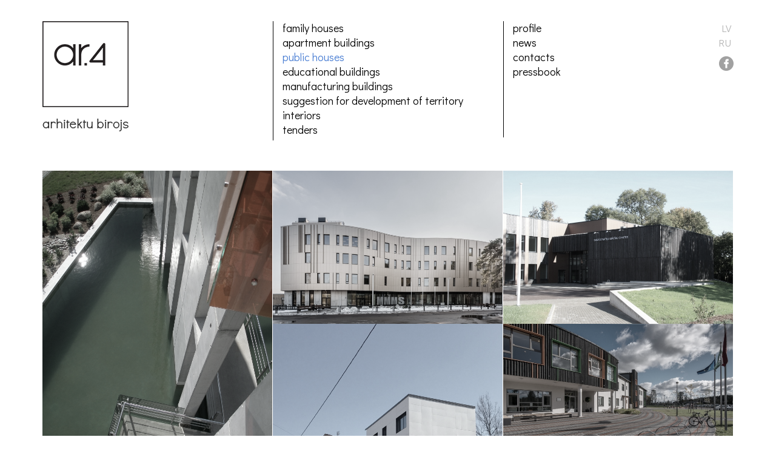

--- FILE ---
content_type: text/html; charset=utf-8
request_url: https://ar4.lv/en/projects/public-houses
body_size: 5169
content:
<!DOCTYPE html>
<html lang="en" dir="ltr"
  xmlns:content="http://purl.org/rss/1.0/modules/content/"
  xmlns:dc="http://purl.org/dc/terms/"
  xmlns:foaf="http://xmlns.com/foaf/0.1/"
  xmlns:og="http://ogp.me/ns#"
  xmlns:rdfs="http://www.w3.org/2000/01/rdf-schema#"
  xmlns:sioc="http://rdfs.org/sioc/ns#"
  xmlns:sioct="http://rdfs.org/sioc/types#"
  xmlns:skos="http://www.w3.org/2004/02/skos/core#"
  xmlns:xsd="http://www.w3.org/2001/XMLSchema#">

<head profile="http://www.w3.org/1999/xhtml/vocab">
  <meta http-equiv="Content-Type" content="text/html; charset=utf-8" />
<meta name="MobileOptimized" content="width" />
<meta name="HandheldFriendly" content="true" />
<meta name="viewport" content="width=device-width, initial-scale=1" />
<link rel="shortcut icon" href="https://ar4.lv/sites/all/themes/base/favicon.ico" type="image/vnd.microsoft.icon" />
<meta name="generator" content="Drupal 7 (http://drupal.org)" />
<link rel="canonical" href="https://ar4.lv/en/projects/public-houses" />
<link rel="shortlink" href="https://ar4.lv/en/taxonomy/term/14" />
  <title>public houses - ar.4 architecture bureau</title>
  <link type="text/css" rel="stylesheet" href="https://ar4.lv/sites/default/files/css/css_xE-rWrJf-fncB6ztZfd2huxqgxu4WO-qwma6Xer30m4.css" media="all" />
<link type="text/css" rel="stylesheet" href="https://ar4.lv/sites/default/files/css/css_s9uGkmucQnEWwWeut5Tm69uOvq_Tpd7Gs40koRPAP0I.css" media="all" />
<link type="text/css" rel="stylesheet" href="https://ar4.lv/sites/default/files/css/css_LW5fx9LaXmMaKkT9BpLzhW__gWxLnH-U6aP3KPQvL7g.css" media="all" />
<link type="text/css" rel="stylesheet" href="//maxcdn.bootstrapcdn.com/font-awesome/4.2.0/css/font-awesome.min.css" media="all" />
<link type="text/css" rel="stylesheet" href="//maxcdn.bootstrapcdn.com/bootstrap/3.3.2/css/bootstrap.min.css" media="all" />
<link type="text/css" rel="stylesheet" href="https://ar4.lv/sites/default/files/css/css_MaNcHVHMJzQsKX79XS1a39xBEpGO-GmEFoY9U_dxX6g.css" media="all" />
<link type="text/css" rel="stylesheet" href="https://ar4.lv/sites/all/themes/base/fonts/didactgothic-font.css?sur4mx" media="all" />
<link type="text/css" rel="stylesheet" href="https://ar4.lv/sites/all/themes/base/fonts/sourcecodepro-font.css?sur4mx" media="all" />
<link type="text/css" rel="stylesheet" href="https://ar4.lv/sites/all/themes/base/fonts/ptserif-blockquote-font.css?sur4mx" media="all" />

<!--[if (IE 9)&(!IEMobile)]>
<link type="text/css" rel="stylesheet" href="https://ar4.lv/sites/all/themes/base/ie9.css?sur4mx" media="all" />
<![endif]-->
<link type="text/css" rel="stylesheet" href="https://ar4.lv/sites/default/files/css/css_AbpHGcgLb-kRsJGnwFEktk7uzpZOCcBY74-YBdrKVGs.css" media="all" />

  <!-- HTML5 element support for IE6-8 -->
  <!--[if lt IE 9]>
    <script src="//html5shiv.googlecode.com/svn/trunk/html5.js"></script>
  <![endif]-->
  <script type="text/javascript" src="https://ar4.lv/sites/default/files/js/js_MqtwDRB9qvh4MDaIFEKwqOFSm0YlFDsNK-Ft6A5wCWc.js"></script>
<script type="text/javascript" src="https://ar4.lv/sites/default/files/js/js_ptR1ZjZnexk8gj2Q9mIgM2M_6ztR4ckK-i_6gzFmlNM.js"></script>
<script type="text/javascript" src="https://ar4.lv/sites/default/files/js/js_6RkGtIzWsFaexvOCShrmyNdEBCpa3cHFHX50KJfM7j8.js"></script>
<script type="text/javascript" src="https://www.googletagmanager.com/gtag/js?id=UA-71417918-1"></script>
<script type="text/javascript">
<!--//--><![CDATA[//><!--
window.dataLayer = window.dataLayer || [];function gtag(){dataLayer.push(arguments)};gtag("js", new Date());gtag("set", "developer_id.dMDhkMT", true);gtag("config", "UA-71417918-1", {"groups":"default","anonymize_ip":true});
//--><!]]>
</script>
<script type="text/javascript" src="https://ar4.lv/sites/default/files/js/js_pmPnL9rXLQo0tRPUTL34b0v_OdtdjVj0FQ7Ov-kOi50.js"></script>
<script type="text/javascript" src="//maxcdn.bootstrapcdn.com/bootstrap/3.3.2/js/bootstrap.min.js"></script>
<script type="text/javascript">
<!--//--><![CDATA[//><!--
jQuery(document).ready(function($) { 
		$(window).scroll(function() {
			if($(this).scrollTop() != 0) {
				$("#toTop").addClass("show");	
			} else {
				$("#toTop").removeClass("show");
			}
		});
		
		$("#toTop").click(function() {
			$("body,html").animate({scrollTop:0},800);
		});	
		
		});
//--><!]]>
</script>
<script type="text/javascript" src="https://ar4.lv/sites/default/files/js/js_aRwW8frwzMLMdhOLDZto39vPA_Ksas6yJKDt7QpkGtQ.js"></script>
<script type="text/javascript">
<!--//--><![CDATA[//><!--
jQuery.extend(Drupal.settings, {"basePath":"\/","pathPrefix":"en\/","setHasJsCookie":0,"ajaxPageState":{"theme":"base","theme_token":"r4tVU-kqW2TztLG59KSencpnsm607r1sGYlPfbwtHNc","js":{"sites\/all\/modules\/jquery_update\/replace\/jquery\/1.12\/jquery.min.js":1,"misc\/jquery-extend-3.4.0.js":1,"misc\/jquery-html-prefilter-3.5.0-backport.js":1,"misc\/jquery.once.js":1,"misc\/drupal.js":1,"sites\/all\/libraries\/fitvids\/jquery.fitvids.js":1,"sites\/all\/modules\/jquery_update\/js\/jquery_browser.js":1,"sites\/all\/modules\/fitvids\/fitvids.js":1,"sites\/all\/modules\/fancybox\/fancybox.js":1,"sites\/all\/libraries\/fancybox\/source\/jquery.fancybox.pack.js":1,"sites\/all\/libraries\/fancybox\/lib\/jquery.mousewheel.pack.js":1,"sites\/all\/modules\/google_analytics\/googleanalytics.js":1,"https:\/\/www.googletagmanager.com\/gtag\/js?id=UA-71417918-1":1,"0":1,"sites\/all\/modules\/bs_shortcodes\/includes\/js\/bootstrap-shortcodes-tooltip.js":1,"sites\/all\/modules\/bs_shortcodes\/includes\/js\/bootstrap-shortcodes-popover.js":1,"\/\/maxcdn.bootstrapcdn.com\/bootstrap\/3.3.2\/js\/bootstrap.min.js":1,"1":1,"sites\/all\/themes\/base\/js\/jquery.browser.min.js":1,"sites\/all\/themes\/base\/js\/custom.js":1,"sites\/all\/themes\/base\/..\/..\/libraries\/masonry\/masonry.pkgd.min.js":1,"sites\/all\/themes\/base\/..\/..\/libraries\/imagesloaded\/imagesloaded.pkgd.min.js":1,"sites\/all\/themes\/base\/..\/..\/libraries\/packery\/packery.pkgd.min.js":1},"css":{"modules\/system\/system.base.css":1,"modules\/system\/system.menus.css":1,"modules\/system\/system.messages.css":1,"modules\/system\/system.theme.css":1,"modules\/field\/theme\/field.css":1,"sites\/all\/modules\/fitvids\/fitvids.css":1,"modules\/node\/node.css":1,"modules\/search\/search.css":1,"modules\/user\/user.css":1,"sites\/all\/modules\/views\/css\/views.css":1,"sites\/all\/modules\/ckeditor\/css\/ckeditor.css":1,"sites\/all\/modules\/ctools\/css\/ctools.css":1,"sites\/all\/libraries\/fancybox\/source\/jquery.fancybox.css":1,"modules\/locale\/locale.css":1,"\/\/maxcdn.bootstrapcdn.com\/font-awesome\/4.2.0\/css\/font-awesome.min.css":1,"\/\/maxcdn.bootstrapcdn.com\/bootstrap\/3.3.2\/css\/bootstrap.min.css":1,"sites\/all\/themes\/base\/style.css":1,"sites\/all\/themes\/base\/fonts\/didactgothic-font.css":1,"sites\/all\/themes\/base\/fonts\/sourcecodepro-font.css":1,"sites\/all\/themes\/base\/fonts\/ptserif-blockquote-font.css":1,"sites\/all\/themes\/base\/ie9.css":1,"sites\/all\/themes\/base\/local.css":1}},"fancybox":{"options":{"padding":30},"helpers":{"title_enabled":0,"title":null},"selectors":[".iframe_link"]},"fitvids":{"custom_domains":[],"selectors":["body"],"simplifymarkup":true},"googleanalytics":{"account":["UA-71417918-1"],"trackOutbound":1,"trackMailto":1,"trackDownload":1,"trackDownloadExtensions":"7z|aac|arc|arj|asf|asx|avi|bin|csv|doc(x|m)?|dot(x|m)?|exe|flv|gif|gz|gzip|hqx|jar|jpe?g|js|mp(2|3|4|e?g)|mov(ie)?|msi|msp|pdf|phps|png|ppt(x|m)?|pot(x|m)?|pps(x|m)?|ppam|sld(x|m)?|thmx|qtm?|ra(m|r)?|sea|sit|tar|tgz|torrent|txt|wav|wma|wmv|wpd|xls(x|m|b)?|xlt(x|m)|xlam|xml|z|zip"}});
//--><!]]>
</script>
</head>
<body class="html not-front not-logged-in no-sidebars page-taxonomy page-taxonomy-term page-taxonomy-term- page-taxonomy-term-14 i18n-en no-banner sff-31 slff-31 hff-31 pff-31 form-style-1 boxed" >
  <div id="skip-link">
    <a href="#main-content" class="element-invisible element-focusable">Skip to main content</a>
  </div>
    <!-- #page-container -->
<div id="page-container">

        <div id="toTop"><i class="fa fa-angle-up"></i></div>
    
    <!-- #header -->
    <header id="header"  role="banner" class="clearfix">
        <div class="container">

            <!-- #header-inside -->
            <div id="header-inside" class="clearfix">
                <div class="row">

                    <div class="col-sm-4">
                        <!-- #header-inside-left -->
                        <div id="header-inside-left" class="clearfix">

                                                <div id="logo">
                        <a href="/en" title="Home" rel="home"> <img src="https://ar4.lv/sites/all/themes/base/logo.png" alt="Home" /> </a>
                        </div>
                        
                        
                        
                          

                        </div>
                        <!-- EOF:#header-inside-left -->
                    </div>
					<div class="col-sm-4 categories">
					                            <div class="region region-categories">
    <div id="block-menu-menu-projektu-kategorijas" class="block block-menu clearfix">

    
  <div class="content">
    <ul class="menu"><li class="first leaf"><a href="/en/projects/family-houses" title="family houses">family houses</a></li>
<li class="leaf"><a href="/en/projects/appartment-buildings" title="apartment buildings">apartment buildings</a></li>
<li class="leaf active-trail menu-item-preferred"><a href="/en/projects/public-houses" title="public houses" class="active-trail menu-item-preferred active">public houses</a></li>
<li class="leaf"><a href="/en/projects/educational-buildings" title="educational buildings">educational buildings</a></li>
<li class="leaf"><a href="/en/projects/manufacturing-buildings" title="manufacturing buildings">manufacturing buildings</a></li>
<li class="leaf"><a href="/en/projects/suggestion-development-territory" title="suggestion for development of territory">suggestion for development of territory</a></li>
<li class="leaf"><a href="/en/projects/interiors" title="interiors">interiors</a></li>
<li class="last leaf"><a href="/en/projects/tenders" title="tenders">tenders</a></li>
</ul>  </div>
</div>
  </div>
                             
					</div>
                    <div class="col-sm-4 main-menu">
						<div class="row">
							<div class="col-sm-8">
		                        <!-- #header-inside-right -->
		                        <div id="header-inside-right" class="clearfix">

		                            <!-- #main-navigation -->
		                            <div id="main-navigation" class="clearfix ">
		                                <nav role="navigation"> 
		                                    		                                      <div class="region region-navigation">
    <div id="block-system-main-menu" class="block block-system block-menu clearfix">

    
  <div class="content">
    <ul class="menu"><li class="first leaf"><a href="/en/profile">profile</a></li>
<li class="leaf"><a href="/en/news">news</a></li>
<li class="leaf"><a href="/en/contacts">contacts</a></li>
<li class="last leaf"><a href="/en/publikacijas">pressbook</a></li>
</ul>  </div>
</div>
  </div>
		                                    		                                </nav>
		                            </div>
								</div>
	                            <!-- EOF: #main-navigation -->
							</div>
							<div class="col-sm-4 hidden-xs pull-right">
									                       		  <div class="region region-languages">
    <div id="block-language-switcher-fallback-language-switcher-fallback" class="block block-language-switcher-fallback clearfix">

    
  <div class="content">
    <ul class="language-switcher-locale-url"><li class="lv first"><a href="/lv/projekti/sabiedriskas-ekas" class="language-link" xml:lang="lv" title="sabiedriskās ēkas">LV</a></li>
<li class="en active"><a href="/en/projects/public-houses" class="language-link active" xml:lang="en" title="public houses">EN</a></li>
<li class="ru last"><a href="/ru/proekty/obshchestvennye-zdaniya" class="language-link" xml:lang="ru" title="общественные здания">RU</a></li>
</ul>  </div>
</div>
  </div>
	                        	                                                                  <div class="region region-social">
    <div id="block-block-11" class="block block-block clearfix">

    
  <div class="content">
    <p><a href="https://www.facebook.com/AR4-172519789759754" target="_blank" class="fb-link"></a></p>
  </div>
</div>
  </div>
                                							</div>

						</div>
						
                        </div>
                        <!-- EOF:#header-inside-right -->                        
                    </div>

                </div>
            </div>
            <!-- EOF: #header-inside -->

        </div>
    </header>
    <!-- EOF: #header -->

    
    
        

    <!-- #page -->
    <div id="page" class="clearfix">

        <!-- #messages-console -->
                <!-- EOF: #messages-console -->

        
        
        <!-- #main-content -->
        <div id="main-content">
            <div class="container">

                <div class="row">

                    
                    <section class="col-md-12">

                        <!-- #main -->
                        <div id="main" class="clearfix">

                                                                                    
                            <!-- #tabs -->
                                                            <div class="tabs">
                                                                </div>
                                                        <!-- EOF: #tabs -->

                            
                            <!-- #action links -->
                                                        <!-- EOF: #action links -->

                             
                              <div class="region region-content">
    <div id="block-system-main" class="block block-system clearfix">

    
  <div class="content">
    <div class="view view-projekti view-id-projekti view-display-id-page row no-gutters view-dom-id-73fcc453608a466b4c48617425a25960">
        
  
  
      <div class="view-content">
        <div class="views-row views-row-1 views-row-odd views-row-first fluid-item col-sm-4">
    
      <div class="image">
  
    
      <a href="/en/projects/office-building-martinmuiza"><img typeof="foaf:Image" src="https://ar4.lv/sites/default/files/styles/grid_image/public/sab_mm-11.jpg?itok=7YhRmBa2" width="750" height="1000" alt="" /></a>
      </div>
  

      <div class="title">
  
    
      <a href="/en/projects/office-building-martinmuiza">Office building &quot;Martinmuiza&quot;</a>
      </div>
  
  </div>
  <div class="views-row views-row-2 views-row-even fluid-item col-sm-4">
    
      <div class="image">
  
    
      <a href="/en/projects/marupe-music-and-art-school"><img typeof="foaf:Image" src="https://ar4.lv/sites/default/files/styles/grid_image/public/01_mmms.jpg?itok=l_k8PK5f" width="750" height="500" alt="" /></a>
      </div>
  

      <div class="title">
  
    
      <a href="/en/projects/marupe-music-and-art-school">Marupe Music and Art School</a>
      </div>
  
  </div>
  <div class="views-row views-row-3 views-row-odd fluid-item col-sm-4">
    
      <div class="image">
  
    
      <a href="/en/projects/natural-sciences-education-center-dobele"><img typeof="foaf:Image" src="https://ar4.lv/sites/default/files/styles/grid_image/public/img_0201l.jpg?itok=PM7CGuiP" width="750" height="500" alt="" /></a>
      </div>
  

      <div class="title">
  
    
      <a href="/en/projects/natural-sciences-education-center-dobele">Natural Sciences Education Center in DOBELE</a>
      </div>
  
  </div>
  <div class="views-row views-row-4 views-row-even fluid-item col-sm-4">
    
      <div class="image">
  
    
      <a href="/en/projects/apartment-building-bruninieku"><img typeof="foaf:Image" src="https://ar4.lv/sites/default/files/styles/grid_image/public/brun76_04.04.2019e_lab.jpg?itok=EA_LA5QR" width="750" height="1014" alt="" /></a>
      </div>
  

      <div class="title">
  
    
      <a href="/en/projects/apartment-building-bruninieku">Apartment building BRUNINIEKU</a>
      </div>
  
  </div>
  <div class="views-row views-row-5 views-row-odd fluid-item col-sm-4">
    
      <div class="image">
  
    
      <a href="/en/projects/kindergarten-marzemite"><img typeof="foaf:Image" src="https://ar4.lv/sites/default/files/styles/grid_image/public/dsc03592.jpg?itok=PlWAFZxg" width="750" height="500" alt="" /></a>
      </div>
  

      <div class="title">
  
    
      <a href="/en/projects/kindergarten-marzemite">Kindergarten &quot;Marzemite&quot;</a>
      </div>
  
  </div>
  <div class="views-row views-row-6 views-row-even fluid-item col-sm-4">
    
      <div class="image">
  
    
      <a href="/en/projects/rimi-hypermarket-marupe"><img typeof="foaf:Image" src="https://ar4.lv/sites/default/files/styles/grid_image/public/img_8045.jpg?itok=meNErmud" width="750" height="500" alt="" /></a>
      </div>
  

      <div class="title">
  
    
      <a href="/en/projects/rimi-hypermarket-marupe">RIMI hypermarket in Marupe</a>
      </div>
  
  </div>
  <div class="views-row views-row-7 views-row-odd fluid-item col-sm-4">
    
      <div class="image">
  
    
      <a href="/en/projects/kindergarten-marupe"><img typeof="foaf:Image" src="https://ar4.lv/sites/default/files/styles/grid_image/public/img_0146.jpg?itok=TEgvBVAr" width="750" height="1125" alt="" /></a>
      </div>
  

      <div class="title">
  
    
      <a href="/en/projects/kindergarten-marupe">Kindergarten in Marupe</a>
      </div>
  
  </div>
  <div class="views-row views-row-8 views-row-even fluid-item col-sm-4">
    
      <div class="image">
  
    
      <a href="/en/projects/office-building"><img typeof="foaf:Image" src="https://ar4.lv/sites/default/files/styles/grid_image/public/lg_004.jpg?itok=tUqWGQkx" width="750" height="1125" alt="" /></a>
      </div>
  

      <div class="title">
  
    
      <a href="/en/projects/office-building">Office building</a>
      </div>
  
  </div>
  <div class="views-row views-row-9 views-row-odd fluid-item col-sm-4">
    
      <div class="image">
  
    
      <a href="/en/projects/office-buildings"><img typeof="foaf:Image" src="https://ar4.lv/sites/default/files/styles/grid_image/public/01_2.jpg?itok=ROsIk6qf" width="750" height="563" alt="" /></a>
      </div>
  

      <div class="title">
  
    
      <a href="/en/projects/office-buildings">Office buildings </a>
      </div>
  
  </div>
  <div class="views-row views-row-10 views-row-even fluid-item col-sm-4">
    
      <div class="image">
  
    
      <a href="/en/projects/sports-center-salaspils"><img typeof="foaf:Image" src="https://ar4.lv/sites/default/files/styles/grid_image/public/perspektiive.jpg?itok=3v2BISSx" width="750" height="439" alt="" /></a>
      </div>
  

      <div class="title">
  
    
      <a href="/en/projects/sports-center-salaspils">Sports center in Salaspils</a>
      </div>
  
  </div>
  <div class="views-row views-row-11 views-row-odd fluid-item col-sm-4">
    
      <div class="image">
  
    
      <a href="/en/projects/client-service-center"><img typeof="foaf:Image" src="https://ar4.lv/sites/default/files/styles/grid_image/public/latvijas_gaze_1var.jpg?itok=taFKEptj" width="750" height="500" alt="" /></a>
      </div>
  

      <div class="title">
  
    
      <a href="/en/projects/client-service-center">Client service center</a>
      </div>
  
  </div>
  <div class="views-row views-row-12 views-row-even fluid-item col-sm-4">
    
      <div class="image">
  
    
      <a href="/en/projects/ship-houseboat"><img typeof="foaf:Image" src="https://ar4.lv/sites/default/files/styles/grid_image/public/krstamalas_skats_2_copy.jpg?itok=kmb48m32" width="750" height="500" alt="" /></a>
      </div>
  

      <div class="title">
  
    
      <a href="/en/projects/ship-houseboat">Ship - houseboat</a>
      </div>
  
  </div>
  <div class="views-row views-row-13 views-row-odd fluid-item col-sm-4">
    
      <div class="image">
  
    
      <a href="/en/projects/kindergarten-zeltriti"><img typeof="foaf:Image" src="https://ar4.lv/sites/default/files/styles/grid_image/public/bd-zeltriti_www_4.jpg?itok=AgDBro7c" width="750" height="500" alt="" /></a>
      </div>
  

      <div class="title">
  
    
      <a href="/en/projects/kindergarten-zeltriti">Kindergarten &quot;Zeltriti&quot;</a>
      </div>
  
  </div>
  <div class="views-row views-row-14 views-row-even views-row-last fluid-item col-sm-4">
    
      <div class="image">
  
    
      <a href="/en/projects/kindergarten-bitite"><img typeof="foaf:Image" src="https://ar4.lv/sites/default/files/styles/grid_image/public/bd-kekava_www_2_galvena.jpg?itok=1sR3O0_B" width="750" height="500" alt="" /></a>
      </div>
  

      <div class="title">
  
    
      <a href="/en/projects/kindergarten-bitite">Kindergarten &quot;Bitite&quot;</a>
      </div>
  
  </div>
    </div>
  
  
  
  
  
  
</div>  </div>
</div>
  </div>
                                                        
                        </div>
                        <!-- EOF:#main -->

                    </section>

                    
                </div>

            </div>
        </div>
        <!-- EOF:#main-content -->

    </div>
    <!-- EOF: #page -->

    
    
        

    
        <div id="subfooter" class="clearfix">
        <div class="container">

            <!-- #subfooter-inside -->
            <div id="subfooter-inside" class="clearfix">
                <div class="row">
                    <div class="col-md-8">
                        <!-- #subfooter-left -->
                                                <div class="subfooter-area left">
                          <div class="region region-sub-footer-left">
    <div id="block-block-10" class="block block-block block-requisites clearfix">

    
  <div class="content">
    <p>We are located at Riga, Brivibas bulvaris 204B <a href="/en/contacts">View map</a></p>
<p>Phone <a href="tel://+37167540306">+371 67 540 306</a></p>
  </div>
</div>
<div id="block-block-3" class="block block-block clearfix">

    
  <div class="content">
    <p>ar.4 © 2025</p>
<p>Developed by <a href="http://profero.lv" target="_blank">Profero</a></p>
  </div>
</div>
  </div>
                        </div>
                                                <!-- EOF: #subfooter-left -->
                    </div>
                    <div class="col-md-4">
                        <!-- #subfooter-right -->
                                                <!-- EOF: #subfooter-right -->
                        
                        
                    
                    </div>
                </div>
            </div>
            <!-- EOF: #subfooter-inside -->

        </div>
    </div><!-- EOF:#subfooter -->
    </div>
<!-- EOF:#page-container -->  </body>
</html>


--- FILE ---
content_type: text/css
request_url: https://ar4.lv/sites/default/files/css/css_MaNcHVHMJzQsKX79XS1a39xBEpGO-GmEFoY9U_dxX6g.css
body_size: 11489
content:
body.pff-1,.pff-1 input,.pff-1 select,.pff-1 textarea,.pff-1 blockquote{font-family:'Merriweather',Georgia,Times New Roman,Serif;}body.pff-2,.pff-2 input,.pff-2 select,.pff-2 textarea,.pff-2 blockquote{font-family:'Source Sans Pro',Helvetica Neue,Arial,Sans-serif;}body.pff-3,.pff-3 input,.pff-3 select,.pff-3 textarea,.pff-3 blockquote{font-family:'Ubuntu',Helvetica Neue,Arial,Sans-serif;}body.pff-4,.pff-4 input,.pff-4 select,.pff-4 textarea,.pff-4 blockquote{font-family:'PT Sans',Helvetica Neue,Arial,Sans-serif;}body.pff-5,.pff-5 input,.pff-5 select,.pff-5 textarea,.pff-5 blockquote{font-family:'Roboto',Helvetica Neue,Arial,Sans-serif;}body.pff-6,.pff-6 input,.pff-6 select,.pff-6 textarea,.pff-6 blockquote{font-family:'Open Sans',Helvetica Neue,Arial,Sans-serif;}body.pff-7,.pff-7 input,.pff-7 select,.pff-7 textarea,.pff-7 blockquote{font-family:'Lato',Helvetica Neue,Arial,Sans-serif;}body.pff-8,.pff-8 input,.pff-8 select,.pff-8 textarea,.pff-8 blockquote{font-family:'Roboto Condensed',Arial Narrow,Arial,Sans-serif;}body.pff-9,.pff-9 input,.pff-9 select,.pff-9 textarea,.pff-9 blockquote{font-family:'Exo',Helvetica Neue,Arial,Sans-serif;}body.pff-10,.pff-10 input,.pff-10 select,.pff-10 textarea,.pff-10 blockquote{font-family:'Roboto Slab',Trebuchet MS,Sans-serif;}body.pff-11,.pff-11 input,.pff-11 select,.pff-11 textarea,.pff-11 blockquote{font-family:'Raleway',Helvetica Neue,Arial,Sans-serif;}body.pff-12,.pff-12 input,.pff-12 select,.pff-12 textarea,.pff-12 blockquote{font-family:'Josefin Sans',Georgia,Times New Roman,Serif;}body.pff-13,.pff-13 input,.pff-13 select,.pff-13 textarea,.pff-13 blockquote{font-family:Georgia,Times New Roman,Serif;}body.pff-14,.pff-14 input,.pff-14 select,.pff-14 textarea,.pff-14 blockquote{font-family:'Playfair Display',Times New Roman,Serif;}body.pff-15,.pff-15 input,.pff-15 select,.pff-15 textarea,.pff-15 blockquote{font-family:'Philosopher',Georgia,Times New Roman,Serif;}body.pff-16,.pff-16 input,.pff-16 select,.pff-16 textarea,.pff-16 blockquote{font-family:'Cinzel',Georgia,Times New Roman,Serif;}body.pff-17,.pff-17 input,.pff-17 select,.pff-17 textarea,.pff-17 blockquote{font-family:'Oswald',Helvetica Neue,Arial,Sans-serif;}body.pff-18,.pff-18 input,.pff-18 select,.pff-18 textarea,.pff-18 blockquote{font-family:'Playfair Display SC',Georgia,Times New Roman,Serif;}body.pff-19,.pff-19 input,.pff-19 select,.pff-19 textarea,.pff-19 blockquote{font-family:'Cabin',Helvetica Neue,Arial,Sans-serif;}body.pff-20,.pff-20 input,.pff-20 select,.pff-20 textarea,.pff-20 blockquote{font-family:'Noto Sans',Arial,Helvetica Neue,Sans-serif;}body.pff-21,.pff-21 input,.pff-21 select,.pff-21 textarea,.pff-21 blockquote{font-family:Helvetica Neue,Arial,Sans-serif;}body.pff-22,.pff-22 input,.pff-22 select,.pff-22 textarea,.pff-22 blockquote{font-family:'Droid Serif',Georgia,Times,Times New Roman,Serif;}body.pff-23,.pff-23 input,.pff-23 select,.pff-23 textarea,.pff-23 blockquote{font-family:'PT Serif',Georgia,Times,Times New Roman,Serif;}body.pff-24,.pff-24 input,.pff-24 select,.pff-24 textarea,.pff-24 blockquote{font-family:'Vollkorn',Georgia,Times,Times New Roman,Serif;}body.pff-25,.pff-25 input,.pff-25 select,.pff-25 textarea,.pff-25 blockquote{font-family:'Alegreya',Georgia,Times,Times New Roman,Serif;}body.pff-26,.pff-26 input,.pff-26 select,.pff-26 textarea,.pff-26 blockquote{font-family:'Noto Serif',Georgia,Times,Times New Roman,Serif;}body.pff-27,.pff-27 input,.pff-27 select,.pff-27 textarea,.pff-27 blockquote{font-family:'Crimson Text',Georgia,Times,Times New Roman,Serif;}body.pff-28,.pff-28 input,.pff-28 select,.pff-28 textarea,.pff-28 blockquote{font-family:'Gentium Book Basic',Georgia,Times,Times New Roman,Serif;}body.pff-29,.pff-29 input,.pff-29 select,.pff-29 textarea,.pff-29 blockquote{font-family:'Volkhov',Georgia,Times,Times New Roman,Serif;}body.pff-30,.pff-30 input,.pff-30 select,.pff-30 textarea,.pff-30 blockquote{font-family:Times,Times New Roman,Serif;}body.pff-31,.pff-31 input,.pff-31 select,.pff-31 textarea,.pff-31 blockquote{font-family:'Didact Gothic',Georgia,Times,Times New Roman,Serif;}.hff-1 h1,.hff-1 h2,.hff-1 h3,.hff-1 h4,.hff-1 h5,.hff-1 h6,.hff-1 .title-teaser-text .title,.sff-1 #site-name,.sff-1 #subfooter-site-name,.slff-1 #site-slogan{font-family:'Merriweather',Georgia,Times New Roman,Serif;}.hff-2 h1,.hff-2 h2,.hff-2 h3,.hff-2 h4,.hff-2 h5,.hff-2 h6,.hff-2 .title-teaser-text .title,.sff-2 #site-name,.sff-2 #subfooter-site-name,.slff-2 #site-slogan{font-family:'Source Sans Pro',Helvetica Neue,Arial,Sans-serif;}.hff-3 h1,.hff-3 h2,.hff-3 h3,.hff-3 h4,.hff-3 h5,.hff-3 h6,.hff-3 .title-teaser-text .title,.sff-3 #site-name,.sff-3 #subfooter-site-name,.slff-3 #site-slogan{font-family:'Ubuntu',Helvetica Neue,Arial,Sans-serif;}.hff-4 h1,.hff-4 h2,.hff-4 h3,.hff-4 h4,.hff-4 h5,.hff-4 h6,.hff-4 .title-teaser-text .title,.sff-4 #site-name,.sff-4 #subfooter-site-name,.slff-4 #site-slogan{font-family:'PT Sans',Helvetica Neue,Arial,Sans-serif;}.hff-5 h1,.hff-5 h2,.hff-5 h3,.hff-5 h4,.hff-5 h5,.hff-5 h6,.hff-5 .title-teaser-text .title,.sff-5 #site-name,.sff-5 #subfooter-site-name,.slff-5 #site-slogan{font-family:'Roboto',Helvetica Neue,Arial,Sans-serif;}.hff-6 h1,.hff-6 h2,.hff-6 h3,.hff-6 h4,.hff-6 h5,.hff-6 h6,.hff-6 .title-teaser-text .title,.sff-6 #site-name,.sff-6 #subfooter-site-name,.slff-6 #site-slogan{font-family:'Open Sans',Helvetica Neue,Arial,Sans-serif;}.hff-7 h1,.hff-7 h2,.hff-7 h3,.hff-7 h4,.hff-7 h5,.hff-7 h6,.hff-7 .title-teaser-text .title,.sff-7 #site-name,.sff-7 #subfooter-site-name,.slff-7 #site-slogan{font-family:'Lato',Helvetica Neue,Arial,Sans-serif;}.hff-8 h1,.hff-8 h2,.hff-8 h3,.hff-8 h4,.hff-8 h5,.hff-8 h6,.hff-8 .title-teaser-text .title,.sff-8 #site-name,.sff-8 #subfooter-site-name,.slff-8 #site-slogan{font-family:'Roboto Condensed',Arial Narrow,Arial,Sans-serif;}.hff-9 h1,.hff-9 h2,.hff-9 h3,.hff-9 h4,.hff-9 h5,.hff-9 h6,.hff-9 .title-teaser-text .title,.sff-9 #site-name,.sff-9 #subfooter-site-name,.slff-9 #site-slogan{font-family:'Exo',Helvetica Neue,Arial,Sans-serif;}.hff-10 h1,.hff-10 h2,.hff-10 h3,.hff-10 h4,.hff-10 h5,.hff-10 h6,.hff-10 .title-teaser-text .title,.sff-10 #site-name,.sff-10 #subfooter-site-name,.slff-10 #site-slogan{font-family:'Roboto Slab',Trebuchet MS,Sans-serif;}.hff-11 h1,.hff-11 h2,.hff-11 h3,.hff-11 h4,.hff-11 h5,.hff-11 h6,.hff-11 .title-teaser-text .title,.sff-11 #site-name,.sff-11 #subfooter-site-name,.slff-11 #site-slogan{font-family:'Raleway',Helvetica Neue,Arial,Sans-serif;}.hff-12 h1,.hff-12 h2,.hff-12 h3,.hff-12 h4,.hff-12 h5,.hff-12 h6,.hff-12 .title-teaser-text .title,.sff-12 #site-name,.sff-12 #subfooter-site-name,.slff-12 #site-slogan{font-family:'Josefin Sans',Georgia,Times New Roman,Serif;}.hff-13 h1,.hff-13 h2,.hff-13 h3,.hff-13 h4,.hff-13 h5,.hff-13 h6,.hff-13 .title-teaser-text .title,.sff-13 #site-name,.sff-13 #subfooter-site-name,.slff-13 #site-slogan{font-family:Georgia,Times New Roman,Serif;}.hff-14 h1,.hff-14 h2,.hff-14 h3,.hff-14 h4,.hff-14 h5,.hff-14 h6,.hff-14 .title-teaser-text .title,.sff-14 #site-name,.sff-14 #subfooter-site-name,.slff-14 #site-slogan{font-family:'Playfair Display',Times New Roman,Serif;}.hff-15 h1,.hff-15 h2,.hff-15 h3,.hff-15 h4,.hff-15 h5,.hff-15 h6,.hff-15 .title-teaser-text .title,.sff-15 #site-name,.sff-15 #subfooter-site-name,.slff-15 #site-slogan{font-family:'Philosopher',Georgia,Times New Roman,Serif;}.hff-16 h1,.hff-16 h2,.hff-16 h3,.hff-16 h4,.hff-16 h5,.hff-16 h6,.hff-16 .title-teaser-text .title,.sff-16 #site-name,.sff-16 #subfooter-site-name,.slff-16 #site-slogan{font-family:'Cinzel',Georgia,Times New Roman,Serif;}.hff-17 h1,.hff-17 h2,.hff-17 h3,.hff-17 h4,.hff-17 h5,.hff-17 h6,.hff-17 .title-teaser-text .title,.sff-17 #site-name,.sff-17 #subfooter-site-name,.slff-17 #site-slogan{font-family:'Oswald',Helvetica Neue,Arial,Sans-serif;}.hff-18 h1,.hff-18 h2,.hff-18 h3,.hff-18 h4,.hff-18 h5,.hff-18 h6,.hff-18 .title-teaser-text .title,.sff-18 #site-name,.sff-18 #subfooter-site-name,.slff-18 #site-slogan{font-family:'Playfair Display SC',Georgia,Times New Roman,Serif;}.hff-19 h1,.hff-19 h2,.hff-19 h3,.hff-19 h4,.hff-19 h5,.hff-19 h6,.hff-19 .title-teaser-text .title,.sff-19 #site-name,.sff-19 #subfooter-site-name,.slff-19 #site-slogan{font-family:'Cabin',Helvetica Neue,Arial,Sans-serif;}.hff-20 h1,.hff-20 h2,.hff-20 h3,.hff-20 h4,.hff-20 h5,.hff-20 h6,.hff-20 .title-teaser-text .title,.sff-20 #site-name,.sff-20 #subfooter-site-name,.slff-20 #site-slogan{font-family:'Noto Sans',Arial,Helvetica Neue,Sans-serif;}.hff-21 h1,.hff-21 h2,.hff-21 h3,.hff-21 h4,.hff-21 h5,.hff-21 h6,.hff-21 .title-teaser-text .title,.sff-21 #site-name,.sff-21 #subfooter-site-name,.slff-21 #site-slogan{font-family:Helvetica Neue,Arial,Sans-serif;}.hff-22 h1,.hff-22 h2,.hff-22 h3,.hff-22 h4,.hff-22 h5,.hff-22 h6,.hff-22 .title-teaser-text .title,.sff-22 #site-name,.sff-22 #subfooter-site-name,.slff-22 #site-slogan{font-family:'Droid Serif',Georgia,Times,Times New Roman,Serif;}.hff-23 h1,.hff-23 h2,.hff-23 h3,.hff-23 h4,.hff-23 h5,.hff-23 h6,.hff-23 .title-teaser-text .title,.sff-23 #site-name,.sff-23 #subfooter-site-name,.slff-23 #site-slogan{font-family:'PT Serif',Georgia,Times,Times New Roman,Serif;}.hff-24 h1,.hff-24 h2,.hff-24 h3,.hff-24 h4,.hff-24 h5,.hff-24 h6,.hff-24 .title-teaser-text .title,.sff-24 #site-name,.sff-24 #subfooter-site-name,.slff-24 #site-slogan{font-family:'Vollkorn',Georgia,Times,Times New Roman,Serif;}.hff-25 h1,.hff-25 h2,.hff-25 h3,.hff-25 h4,.hff-25 h5,.hff-25 h6,.hff-25 .title-teaser-text .title,.sff-25 #site-name,.sff-25 #subfooter-site-name,.slff-25 #site-slogan{font-family:'Alegreya',Georgia,Times,Times New Roman,Serif;}.hff-26 h1,.hff-26 h2,.hff-26 h3,.hff-26 h4,.hff-26 h5,.hff-26 h6,.hff-26 .title-teaser-text .title,.sff-26 #site-name,.sff-26 #subfooter-site-name,.slff-26 #site-slogan{font-family:'Noto Serif',Georgia,Times,Times New Roman,Serif;}.hff-27 h1,.hff-27 h2,.hff-27 h3,.hff-27 h4,.hff-27 h5,.hff-27 h6,.hff-27 .title-teaser-text .title,.sff-27 #site-name,.sff-27 #subfooter-site-name,.slff-27 #site-slogan{font-family:'Crimson Text',Georgia,Times,Times New Roman,Serif;}.hff-28 h1,.hff-28 h2,.hff-28 h3,.hff-28 h4,.hff-28 h5,.hff-28 h6,.hff-28 .title-teaser-text .title,.sff-28 #site-name,.sff-28 #subfooter-site-name,.slff-28 #site-slogan{font-family:'Gentium Book Basic',Georgia,Times,Times New Roman,Serif;}.hff-29 h1,.hff-29 h2,.hff-29 h3,.hff-29 h4,.hff-29 h5,.hff-29 h6,.hff-29 .title-teaser-text .title,.sff-29 #site-name,.sff-29 #subfooter-site-name,.slff-29 #site-slogan{font-family:'Volkhov',Georgia,Times,Times New Roman,Serif;}.hff-30 h1,.hff-30 h2,.hff-30 h3,.hff-30 h4,.hff-30 h5,.hff-30 h6,.hff-30 .title-teaser-text .title,.sff-30 #site-name,.sff-30 #subfooter-site-name,.slff-30 #site-slogan{font-family:Times,Times New Roman,Serif;}.hff-31 h1,.hff-31 h2,.hff-31 h3,.hff-31 h4,.hff-31 h5,.hff-31 h6,.hff-31 .title-teaser-text .title,.sff-31 #site-name,.sff-31 #subfooter-site-name,.slff-31 #site-slogan{font-family:'Didact Gothic',Georgia,Times,Times New Roman,Serif;}.maintenance-page #site-name,.maintenance-page h1,body.maintenance-page,.maintenance-page #site-slogan{font-family:'Lato',Helvetica Neue,Arial,Sans-serif;}@media (max-width:1199px){.form-text,.form-textarea,.block-superfish select,.block-search .form-submit,#search-block-form .form-submit{background-image:none;}}body{font-size:17px;font-weight:400;line-height:1.45;color:#1E1E1E;}p{margin:0;padding:0 0 15px 0;}p.large{font-size:21px;line-height:1.33;}a{-webkit-transition:all 0.2s ease-in-out;-moz-transition:all 0.2s ease-in-out;-ms-transition:all 0.2s ease-in-out;-o-transition:all 0.2s ease-in-out;transition:all 0.2s ease-in-out;color:#4187D1;}a:hover{text-decoration:underline;color:#4187D1;}a:focus{outline:none;text-decoration:none;color:#4187D1;}.breadcrumb .delimiter{margin:0 5px;}img{height:auto;max-width:100%;}code,pre{word-wrap:break-word;word-break:break-all;white-space:pre;white-space:pre-wrap;font-family:'Source Code Pro',Consolas,Monaco,Courier;}pre{background:#E1E1E1;border:none;border-left:10px solid #D3D1CD;-webkit-border-radius:0px;-moz-border-radius:0px;border-radius:0px;color:#222222;padding:20px;font-size:14px;max-height:62px;overflow:hidden;margin:40px 0 40px 45px;}pre:hover{max-height:10000px;-webkit-transition:all ease-in-out 2s;-moz-transition:all ease-in-out 2s;-o-transition:all ease-in-out 2s;-ms-transition:all ease-in-out 2s;transition:all ease-in-out 2s;}blockquote{font-size:24px;font-style:italic;padding:0 0 0 150px;border-left:none;position:relative;margin:40px 0 50px;}blockquote p{font-weight:400;line-height:1.44;}.footer-area blockquote{padding-left:70px;}blockquote:after{position:absolute;font-family:'PT Serif',Georgia,Times,Times New Roman,Serif;content:"“";left:45px;top:0;color:#4187D1;font-style:normal;font-size:160px;line-height:1;}.footer-area blockquote:after{left:0;font-size:130px;}@media (max-width:991px){.footer-area blockquote{padding-left:40px;font-size:18px;}.footer-area blockquote:after{left:0;font-size:90px;}}@media (max-width:767px){blockquote{padding:0 0 0 75px;}blockquote:after{left:0;font-size:130px;}}hr{border-top:1px solid #C2C2C2;margin-bottom:40px;margin-top:40px;}h1,h2,h3,h4,h5,h6{line-height:1.20;padding:0;margin:20px 0 10px 0;color:#6B6B6 B;}h1 a,h2 a,h3 a,h4 a,h5 a,h6 a{color:#1E1E1E;}h1 a:hover,h2 a:hover,h3 a:hover,h4 a:hover,h5 a:hover,h6 a:hover{color:#4187D1;}h1{font-size:30px;}h2{font-size:28px;font-weight:400;}h3{font-size:21px;}h4{font-size:19px;}h5{font-size:16px;}h1.title{margin-top:0;margin-bottom:20px;}.page-jaunumi h1.title{margin-bottom:31px;}.front h1.title{margin-top:76px;}.footer-area h2.title{font-size:16px;margin-bottom:25px;}.sidebar h2.title{font-size:21px;font-weight:700;margin:4px 0 15px 0;}#block-views-promoted-posts-block-1 h2.title{text-align:center;margin-bottom:20px;}#block-views-showcases-block-1 h2.title,#highlighted h2.title{margin-bottom:25px;padding-bottom:34px;text-align:center;position:relative;font-weight:bold;}#block-views-showcases-block-1 h2.title{margin-bottom:5px;}#top-content h2.title{text-align:center;margin:0 0 5px 0;}.subtitle{font-size:14px;font-weight:700;}.page-subtitle{margin-top:0;}.block.block-language-switcher-fallback{padding:0 0px 0px 0;}#header-inside .categories .block{padding-bottom:5px;}#block-block-2,.block-superfish.block,#search-area .block,#block-system-main.block,#block-views-slideshow-boxed-block-1,#block-views-slideshow-full-block-1,#main-navigation .block-menu.block{padding:0;}#footer-bottom .block,#subfooter .block{padding:10px 0;}.sidebar .block{padding:0 0 40px 0;}.block-quicktabs .block{border-bottom:1px solid #C2C2C2;padding:0;}.footer-area .block-quicktabs .block{border-bottom:1px solid #252525;}.internal-banner-block{margin-bottom:-75px;}@media (max-width:767px){body{padding-top:0 !important;}}#header-inside{padding:35px 0 20px;position:relative;}#header-inside-left{padding:0 0 10px 0;}#header-inside-right{padding:0;}@media (max-width:767px){#header-inside{padding-bottom:0;padding-top:10px;}.logged-in #header-inside{padding-top:10px;}#header{position:relative !important;padding:0;border:none !important;}}@media (max-width:480px){.logged-in #header-inside{padding-top:40px;}}@media (min-width:768px){#search-area{width:37px;float:right;}#main-navigation.with-search-bar{padding-right:59px;}}@media (min-width:1200px){#search-area{width:121px;}#main-navigation.with-search-bar{padding-right:115px;}}.front #page{padding:0;}#page{padding:30px 0;min-height:500px;}.not-front #main,.not-front .sidebar{padding:0px 0 0;}.front .region-content{padding:30px 0 40px;}.front .region-sidebar-second,.front .region-sidebar-first{padding:76px 0 40px;}#highlighted{padding:40px 0 0;position:relative;}.not-front #highlighted{margin-bottom:40px;}#highlighted-bottom{width:100%;padding:250px 0 10px;background-image:url(/sites/all/themes/base/images/footer_bg.png);background-repeat:repeat-x;background-color:;}.parallax-active #highlighted-bottom{background:url(/sites/all/themes/base/images/parallax-bg.jpg) 50% 50% no-repeat fixed;margin:-1px 0 0 0;position:relative;z-index:2;}#highlighted-bottom-transparent-bg{background-color:rgba(255,255,255,0);content:"";width:100%;height:100%;top:0;left:0;}#bottom-content{padding:30px 0 0 0;}#footer-top{background-color:#DCDCDC;padding:25px 0 0;}#footer{background-color:#101010;padding:35px 0;}#subfooter{padding:25px 0 15px;}@media (min-width:1200px){.fix-sidebar-second{padding-left:65px;}.fix-sidebar-first{padding-right:65px;}}#main-navigation ul.menu{margin:0;padding:0;list-style:none;}#main-navigation ul.menu li{background:none;padding:0;margin:0;}#main-navigation ul.main-menu.menu > li.active-trail > a{border-bottom:2px solid #252525;}#main-navigation ul.menu li:before{content:"";}#main-navigation ul.menu li a{font-size:18px;padding:0;margin:0;}.fb-link{background-image:url(/sites/all/themes/base/images/fb-bw.png);background-repeat:no-repeat;width:24px;height:24px;display:block;float:right;}.fb-link:hover{background-image:url(/sites/all/themes/base/images/fb.png);}#main-navigation ul.menu li.expanded > a:before,#main-navigation ul.menu li.collapsed > a:before{content:"";}#main-navigation ul.menu ul.menu{display:none;}@media (max-width:1199px){#main-navigation ul.menu li a{margin:0;padding:0;}#main-navigation ul.menu{text-align:left;}}@media (max-width:991px){#main-navigation ul.menu li a{margin:0;padding:0;}}.mean-container .sf-menu{display:none !important;height:0 !important;}.sf-menu ul{display:none;}#main-navigation .sf-menu ul{text-align:left;padding:15px 0 0 0;left:0;top:100%;}#main-navigation .sf-menu > li > ul{right:0 !important;}#main-navigation .sf-menu > li.active-trail > a{border-bottom:2px solid #252525;}#main-navigation .sf-menu > li > a:hover,#main-navigation .sf-menu > li.sfHover > a{color:#2A68AF;border-bottom:2px solid #252525;}#main-navigation .sf-menu ul{display:none;}#main-navigation .sf-menu ul li a{background:rgba(243,243,243,0.95);padding:9px 23px 10px;display:block;margin:0 0 1px 0;border-bottom:none;}#main-navigation .sf-menu ul li a:hover,#main-navigation .sf-menu ul li.sfHover > a{background:#252525;color:#FFF;border-bottom:none;}#main-navigation .sf-menu ul ul{padding:0 0 0 1px;top:0;}#main-navigation ul.sf-menu > li > a.menuparent:after{content:"\f107";font-family:'FontAwesome';position:absolute;top:6px;right:3px;font-size:12px;font-weight:400;-webkit-transition:all linear 0.2s;-moz-transition:all linear 0.2s;-o-transition:all linear 0.2s;-ms-transition:all linear 0.2s;transition:all linear 0.2s;color:#9C9C9C;line-height:20px;}#main-navigation ul.sf-menu > li.sfHover > a.menuparent:after{filter:progid:DXImageTransform.Microsoft.BasicImage(rotation=2);-webkit-transform:rotate(180deg);-moz-transform:rotate(180deg);-ms-transform:rotate(180deg);-o-transform:rotate(180deg);transform:rotate(180deg);}#main-navigation ul.sf-menu ul li a.menuparent:after{font-family:'FontAwesome';content:"\f105";right:10px;top:9px;position:absolute;font-weight:400;}.mean-container .meanmenu-wrapper{display:none !important;height:0 !important;}.mean-container .mean-bar{background:transparent;z-index:499;}.mean-container a.meanmenu-reveal{color:#000;font-size:18px;text-indent:0;}.mean-container a.meanmenu-reveal span{background:#000;}.mean-container a.meanmenu-reveal.meanclose:after{font-family:"FontAwesome";content:"\f00d";font-size:22px;font-weight:400;}.mean-container .mean-nav{position:absolute;background:#E5E5E5;color:#000;}.mean-container .mean-nav ul{width:100% !important;}.mean-container .mean-nav ul *{float:left !important;}.mean-container .mean-nav ul li a{color:#000;border-bottom:1px solid #DDD;text-transform:none;border-top:none;}.mean-container .mean-nav ul li a:hover{background-color:#252525;color:#FFF;}.mean-container .mean-nav ul li a.mean-expand{border-left:1px solid #DDD !important;margin-top:0;border-bottom:none !important;height:27px;width:26px !important;background:#E5E5E5;line-height:27px;}.mean-container .mean-nav ul li li a.mean-expand{height:28px;}.mean-container .mean-nav ul li li a{opacity:1;filter:alpha(opacity=100);width:80% !important;}.mean-container .mean-nav ul li li li a{width:70% !important;}.mean-container .mean-nav ul li li li li a{width:60% !important;}.mean-container .mean-nav ul li li li li li a{width:50% !important;}ul.menu{margin:0;padding:0;list-style:none;}ul.menu li{margin:0;position:relative;list-style:none;padding:0;}ul.menu li a.active,ul.menu li a.active-trail{color:#487DD3;font-weight:normal;}ul.menu li a:hover{text-decoration:none;color:#487DD3;}ul.menu li.expanded ul{padding-left:25px;}ul.menu li a{padding:0;line-height:100%;font-size:18px;color:#000000;}#header-inside .categories{padding:0;}#header-inside .region-categories{border-left:1px solid black;padding-left:15px;margin-left:5px;}@media (max-width:767px){#header-inside .region-categories{padding-left:15px;margin-left:0;border:none;}}#header-inside .main-menu{padding-left:0;}#header-inside #block-system-main-menu{padding-left:15px;border-left:1px solid black;}#header-inside #block-locale-language,#header-inside #block-language-switcher-fallback-language-switcher-fallback{}#block-language-switcher-fallback-language-switcher-fallback li{}@media (max-width:767px){#header-inside #block-system-main-menu{padding-left:0;border:none;margin-left:5px;}#header-inside .main-menu{padding-left:15px;}}#header-inside .main-menu .row{margin-left:-20px;}ul.menu li.collapsed > a:before{content:"\f105";font-family:'FontAwesome';position:absolute;left:0px;font-size:20px;top:7px;color:#2A68AF;-webkit-transition:no;-moz-transition:all linear 0.2s;-o-transition:all linear 0.2s;-ms-transition:all linear 0.2s;transition:all linear 0.2s;font-weight:700;}ul.menu li.expanded > a:before{content:"\f107";font-family:'FontAwesome';position:absolute;left:0px;font-size:20px;top:7px;color:#2A68AF;-webkit-transition:all linear 0.2s;-moz-transition:all linear 0.2s;-o-transition:all linear 0.2s;-ms-transition:all linear 0.2s;transition:all linear 0.2s;font-weight:700;}ul.menu li.active-trail > a:before,ul.menu li.active-trail a.active:before{color:#1D1D1D;}ul.menu li > a:hover:before{left:10px;color:#2A68AF;}ul.menu li.expanded > a:hover:before{left:5px;color:#2A68AF;}.footer-area ul.menu li a{color:#E1E1E1;padding:7px 0 8px 25px;text-decoration:none;}.footer-area ul.menu li a:hover{color:#4187D1;text-decoration:underline;background-color:transparent;}.footer-area ul.menu li > a:before{top:7px;}.footer-area ul.menu li > a:hover:before{left:5px;}.footer-area ul.menu li.active-trail > a:before{color:#2A68AF;}@media (max-width:767px){.footer-area ul.menu{text-align:center;padding:0 0 0 2px;}.footer-area ul.menu li a{padding:7px 25px 8px 25px;}.footer-area ul.menu li > a:before{content:"";}}#subfooter ul.menu{margin:0;padding:0;list-style-type:none;text-align:right;}#subfooter ul.menu li{display:inline-block;}#subfooter ul.menu ul.menu{display:none;}#subfooter ul.menu li a{font-size:12px;font-weight:700;text-transform:uppercase;margin:0;color:#E1E1E1;padding:0 10px 0 8px;border-right:1px solid #E1E1E1;line-height:1;}#subfooter ul.menu li.last a{border-right:none;padding-right:0;}#subfooter ul.menu li a:hover{color:#FFFFFF;background-color:transparent;text-decoration:underline;}#subfooter ul.menu li.expanded > a:before,#subfooter ul.menu li > a:before{content:"";}@media (max-width:991px){#subfooter ul.menu{text-align:center;padding:0 0 0 2px;}}@media (max-width:767px){#subfooter ul.menu li{display:block;padding:10px 20px;}#subfooter ul.menu li.last a,#subfooter ul.menu li a{border-right:none;padding:0 10px;}}#search-block-form .form-text,.block-search .form-text{padding:10px 15px;-webkit-border-radius:25px;-moz-border-radius:25px;border-radius:25px;font-size:14px;color:#000;}#search-block-form,.block-search{position:relative;}#search-block-form .form-actions,.block-search .form-actions{position:absolute;top:0px;right:0px;font-size:16px;}#search-block-form .form-actions:after,.block-search .form-actions:after{font-family:'FontAwesome';content:"\f002";position:absolute;top:0;left:0;z-index:0;line-height:40px;width:20px;display:block;}#search-block-form input.form-submit,.block-search input.form-submit{background-color:transparent;min-width:0;color:#000;position:relative;z-index:1;height:40px;margin:0;padding:15px;}#search-block-form input.form-submit:focus,#search-block-form input.form-submit:hover,.block-search input.form-submit:focus,.block-search input.form-submit:hover{outline:none;background:transparent;}.footer-area #search-block-form .form-actions:after,.footer-area .block-search .form-actions:after{line-height:40px;color:#1E1E1E;}.footer-area #search-block-form input.form-submit,.footer-area .block-search input.form-submit{height:40px;}#search-area{position:relative;float:right;}#search-area h2.element-invisible{width:0;}#search-area .form-text{background:transparent;width:0;position:absolute;z-index:498;right:0;-webkit-transition:all linear 0.35s;-moz-transition:all linear 0.35s;-o-transition:all linear 0.35s;-ms-transition:all linear 0.35s;transition:all linear 0.35s;padding:10px 15px;-webkit-border-radius:25px;-moz-border-radius:25px;border-radius:25px;border-bottom:none;font-size:14px;color:#FFF;}#search-area .form-actions{position:absolute;top:0px;right:0px;font-size:16px;}#search-area .form-actions:after{font-family:'FontAwesome';content:"\f002";position:absolute;top:0;left:0;z-index:498;line-height:40px;width:20px;}#search-area input[type="submit"]{background-color:transparent;min-width:0;color:#000;position:relative;z-index:499;height:44px;margin:0 10px 0 0;padding:10px;}#search-area input[type="submit"]:hover{outline:none;background:transparent;}@media (min-width:768px){#search-area:hover .form-text,#search-area .form-text:focus{width:350px;background-color:#DDDDDD;color:#000;}}@media (max-width:767px){#search-area .form-text,#search-area .form-text:hover{position:relative;width:100%;background-color:#DDDDDD;color:#000;}#search-area .form-text,#search-area .form-actions:after{z-index:1;}#search-area input[type="submit"]{z-index:2;}}#logo{padding:0;float:left;margin-right:15px;display:inline-block;}#logo:hover{opacity:0.8;filter:alpha(opacity=80);-webkit-transition:all 0.2s ease-in-out;-moz-transition:all 0.2s ease-in-out;-o-transition:all 0.2s ease-in-out;-ms-transition:all 0.2s ease-in-out;transition:all 0.2s ease-in-out;}#site-name{padding:0;margin:10px 0 0 0;}#site-name a{font-size:32px;font-weight:700;line-height:1.1;color:#252525;}#site-name a:hover{text-decoration:none;opacity:0.8;filter:alpha(opacity=80);-webkit-transition:all 0.2s ease-in-out;-moz-transition:all 0.2s ease-in-out;-o-transition:all 0.2s ease-in-out;-ms-transition:all 0.2s ease-in-out;transition:all 0.2s ease-in-out;}#site-slogan{font-size:17px;line-height:5.3;color:#252525;}@media (min-width:992px) and (max-width:1199px){#site-name a{font-size:24px;}#site-slogan{font-size:12px;}}@media (max-width:767px){#logo{float:none;margin-right:0;display:block;text-align:center;display:block !important;visibility:visible !important;-webkit-transform:scale(0.75);-moz-transform:scale(0.75);-ms-transform:scale(0.75);-o-transform:scale(0.75);transform:scale(0.75);}#site-name,#site-slogan{text-align:center;}#site-name{margin:5px 0 0 0;}#site-slogan{display:block !important;visibility:visible !important;padding:5px 0 0 0 !important;}}.item-list ul.pager{margin:20px 0 20px;text-align:left;}.page-blog .item-list ul.pager{padding:0 0 0 75px;}.item-list ul.pager li{padding:0;margin:0;border-bottom:none;font-size:14px;}ul.pager li > a{padding:11px 25px;border:none;border-bottom:1px solid transparent;color:#1E1E1E;-webkit-border-radius:0px;-moz-border-radius:0px;border-radius:0px;line-height:1;}ul.pager li > a:hover{background-color:transparent;border-bottom:1px solid #4187D1;color:#4187D1;}ul.pager li.pager-current,.item-list ul li.pager-current.last{border-bottom:1px solid #2A68AF;color:#2A68AF;padding:10px 25px;line-height:1;}ul.pager li > a:focus{background:none;}#breadcrumb,.breadcrumb{font-size:15px;background-color:transparent;padding:0;margin-bottom:3px;margin:0;}#breadcrumb a,#breadcrumb .breadcrumb-separator{display:inline-block;overflow:hidden;vertical-align:top;line-height:1.46;color:#949494;padding:0px 0px;}#breadcrumb a:hover{color:#4187D1;}#breadcrumb span.inline.first a{padding-left:0;}.internal-banner-image{max-height:500px;overflow:hidden;}.internal-banner-image img{width:100%;}@media (max-width:767px){#breadcrumb a:nth-child(1){background-color:transparent;}#breadcrumb a:nth-child(1):after{color:#CFD0D2;}}.submitted-user{font-size:11px;margin-top:-5px;}.node{position:relative;}.node.node-teaser{padding:0 0 30px 0;margin-bottom:40px;}.node.node-teaser ul.links{display:none;}.node-blog,.node-article{position:relative;}.node header{padding:0 0 15px 0;}.node header .user-picture{padding:5px 0;}.feed-icon{display:block;margin:0px 0 60px;}.post-submitted-info{width:55px;float:left;font-weight:700;text-align:center;line-height:1;position:absolute;top:0;left:0;}.submitted-date{margin:17px 0 0;border-right:1px solid #C2C2C2;padding-bottom:10px;}.comments-count{margin-top:26px;border-right:1px solid #C2C2C2;}.page-node- .comments-count{margin-top:0;}.submitted-date + .comments-count{border-top:1px solid #C2C2C2;margin-top:0;}.node-type-mt-showcase .submitted-date{margin-top:31px;}.node-type-mt-showcase .comments-count{margin-top:32px;}.node-type-mt-showcase .submitted-date + .comments-count{margin-top:0;}.post-submitted-info .month{margin-top:-2px;}.post-submitted-info .month,.post-submitted-info .year{font-size:14px;text-transform:uppercase;}.post-submitted-info .day{font-size:29px;font-weight:900;margin-bottom:2px;}.post-submitted-info i{color:#4187D1;margin-bottom:5px;width:100%;padding-top:17px;}.comment-counter{font-size:11px;color:#2A68AF;padding-bottom:15px;}.node-main-content.custom-width{margin-left:75px;}.node-main-content.full-width{margin-left:0;}.field-name-field-subheader-body{font-size:21px;padding:0 0 25px 0;line-height:1.33;}.subheader{padding:0 0 40px;}#comments{margin-top:55px;}#comments h2.title{margin:20px 0 50px 0;font-size:21px;font-weight:700;}.comment{margin:0 0 40px 0;overflow:hidden;}.comment header{padding:0;}.comment .user-picture{float:left;padding:0 20px 20px 0;min-width:75px;max-width:75px;position:relative;}.comment .user-picture img{width:55px;-webkit-border-radius:100%;-moz-border-radius:100%;border-radius:100%;}.user-picture img{-webkit-border-radius:100%;-moz-border-radius:100%;border-radius:100%;}.comment .content{float:left;width:85%;position:relative;margin:0;border-bottom:1px solid #C2C2C2;}.comment h3.title{margin:0 0 10px 0;font-size:16px;}.comment .submitted{font-size:11px;color:#898989;margin:0 0 15px;}.comment .username{color:#1E1E1E;}.comment ul.links{text-align:right;display:block;padding:0 0 5px 0;}.comment ul.links li{font-size:11px;color:#898989;}.comment ul.links li a{background:transparent;font-size:11px;padding:0;margin:0;text-transform:none;color:#2A68AF;display:inline;min-width:0;text-align:left;padding:0 5px;}.comment ul.links li.last a{padding-right:0;}.comment ul.links li.first a{padding-right:5px;}.comment ul.links li a:hover{background:transparent;text-decoration:underline;color:#4187D1;}.indented{margin-left:75px;}@media (max-width:1199px){.comment .content{width:80%;}}@media (max-width:767px){.indented{margin-left:65px;}.comment .content,.comment .user-picture{float:none;width:100%;}.comment .user-picture{max-width:100%;min-width:0;}.comment .user-picture img{display:block;margin:0 auto 20px;}}@media (max-width:480px){.indented{margin-left:30px;}}.field-type-taxonomy-term-reference{display:block;overflow:hidden;position:relative;font-size:13px;margin:15px 0 30px 0;}.field-type-taxonomy-term-reference .field-item{display:inline;margin-right:2px;}.field-type-taxonomy-term-reference .field-item a{color:#7D7D7D;padding:6px 8px 6px 0;border-radius:2px;display:inline-block;margin:3px 10px 0px 0;}.field-type-taxonomy-term-reference .field-item a:hover{color:#202020;}.poll .vote-form{text-align:left;}.poll .vote-form .choices{display:block;}.call-to-action p{font-size:28px;margin:0;padding:10px 0;}.call-to-action a.more{background-color:#000;}.call-to-action a.more:hover{background-color:#333;}.view-promoted-items{margin-bottom:15px;}.view-promoted-items .views-row{margin-top:30px !important;}.view-promoted-items .icon{width:80px;height:80px;-webkit-border-radius:100%;-moz-border-radius:100%;border-radius:100%;margin:0 auto 35px;text-align:center;display:block;color:#A3A3A3;background:#252525;}.view-promoted-items .icon:hover{background:#454545;}.view-promoted-items .icon i{font-size:36px;width:100%;height:100%;line-height:80px;}.view-promoted-items .views-field-field-image{margin:0 auto 25px;}.view-promoted-items .views-field-title a{margin:0;display:inline;}.view-promoted-items h2{margin-top:0;}.view-promoted-items .views-field-field-image{border:1px solid #E5E5E5;}.view-benefits.view-promoted-items .views-field-field-image{border:none;}@media (max-width:767px){.view-promoted-items .views-row{margin-bottom:70px !important;}.view-promoted-items .views-field-field-image{margin-left:-15px;margin-right:-15px;}}.view-showcases .views-row{margin-bottom:40px;}.view-showcases h2{margin:0 0 15px;font-size:18px;font-weight:700;}.view-showcases h2 a{color:#252525;}.view-showcases .info{position:absolute;bottom:8px;right:5px;z-index:11;}.view-showcases .info span,.view-showcases .info a{padding:5px 8px;line-height:1;font-size:11px;background-color:#080808;color:#FFF;-webkit-border-radius:2px;-moz-border-radius:2px;border-radius:2px;}.view-showcases .info span:hover{cursor:default;}.view-showcases .info a.comments{padding-left:30px;position:relative;}.view-showcases .info a.comments:hover{text-decoration:none;}.view-showcases .info a.comments:after{font-family:'FontAwesome';position:absolute;content:"\f075";color:#4187D1;left:7px;top:5px;font-size:13px;}.view-showcases .nav-pills > li{margin-top:5px;}.filter-items{display:none;}.filters{margin:15px 0 5px 0;display:none;}.isotope ul{padding:0;}.isotope-item{list-style:none;}@media (max-width:767px){.isotope-item{max-width:100%;}}.latest-item{padding:10px 0;-webkit-transition:all linear 0.2s;-moz-transition:all linear 0.2s;-o-transition:all linear 0.2s;-ms-transition:all linear 0.2s;transition:all linear 0.2s;clear:both;}.latest-item:hover{background:#252525;color:#FFF;}.latest-item .views-field-field-image{width:40%;margin-right:20px;float:left;}.latest-item .views-field-title,.latest-item .views-field-body{display:inline-block;width:53%;}.latest-item .views-field-title a{color:#1E1E1E;text-transform:uppercase;font-weight:700;display:block;margin-bottom:5px;}.latest-item:hover .views-field-title a{color:#FFF;}.latest-item .views-field-title a:hover{text-decoration:underline;}.latest-item .views-field-body p{padding:0;}.footer-area .latest-item .views-field-title a{color:#E1E1E1;}.footer-area .latest-item .views-field-title,.footer-area .latest-item .views-field-body{width:52%;}@media (min-width:992px){.two-sidebars .sidebar .latest-item .views-field-field-image{display:none;}.two-sidebars .sidebar .latest-item .views-field-title,.two-sidebars .sidebar .latest-item .views-field-body{width:100%;}}@media (min-width:768px) and (max-width:991px){.latest-item .views-field-title,.latest-item .views-field-body{width:55%;}}@media (max-width:480px){.latest-item .views-field-field-image{margin-right:7%;}}.latest-item:after{content:"";display:table;clear:both;}.views-field-title a{margin:0 0 5px;}@media (min-width:768px) and (max-width:991px){.views-row.col-sm-6:nth-child(2n+1),.views-row.col-sm-4:nth-child(3n+1),.views-row.col-sm-3:nth-child(4n+1){clear:both;}}@media (min-width:992px){.views-row.col-md-6:nth-child(2n+1),.views-row.col-md-4:nth-child(3n+1),.views-row.col-md-3:nth-child(4n+1){clear:both;}}.view-testimonials .views-row{margin:0 0 15px 0;}.view-testimonials .views-field-body,.view-testimonials .views-field-title,.view-testimonials .views-field-field-subtitle{padding:0 0 0 55px;}.view-testimonials .views-field-body p{font-style:italic;padding:0 0 10px;position:relative;}.view-testimonials .views-field-body p:after{position:absolute;font-family:'PT Serif',Georgia,Times,Times New Roman,Serif;content:"“";left:-60px;top:0px;color:#4187D1;font-size:96px;font-style:normal;line-height:1;}.view-testimonials .views-field-title{font-size:16px;}.view-testimonials .views-field-title a{margin:0;}.view-testimonials .views-field-field-subtitle{font-size:12px;text-transform:uppercase;font-weight:700;}@media (min-width:1200px){.region-highlighted-bottom-left .view-testimonials.highlighted{padding-right:110px;}}.view-testimonials.highlighted .views-field-body p{font-size:28px;padding:10px 0;}.view-testimonials.highlighted .views-field-body p:after{color:#000;font-size:160px;left:-87px;top:10px;}.footer-area .view-testimonials.highlighted .views-field-body p:after{color:#4187D1;}.view-testimonials.highlighted .views-field-body,.view-testimonials.highlighted .views-field-title,.view-testimonials.highlighted .views-field-field-subtitle{padding:0 0 0 100px;}@media (max-width:767px){.view-testimonials.highlighted .views-field-body,.view-testimonials.highlighted .views-field-title,.view-testimonials.highlighted .views-field-field-subtitle{padding:0 0 0 75px;}.view-testimonials.highlighted .views-field-body p:after{left:-85px;font-size:130px;}}.node-type-mt-testimonial .field-name-body,.node-type-mt-testimonial .field-name-field-subtitle{padding:0 0 0 55px;}.node-type-mt-testimonial .field-name-body p{font-style:italic;margin:0;position:relative;padding:5px;}.node-type-mt-testimonial .field-name-body p:after{position:absolute;font-family:'PT Serif',Georgia,Times,Times New Roman,Serif;content:"“";left:-60px;top:0px;color:#4187D1;font-size:96px;font-style:normal;line-height:1;}.field-name-field-subtitle{font-size:12px;text-transform:uppercase;font-weight:700;}.footer-area{color:#E1E1E1;line-height:1.4285;font-size:14px;}.footer-area a{color:#2A68AF;}.footer-area a:hover{color:#4187D1;}@media (max-width:767px){.footer-area{text-align:center;}}.view-tweets .views-row{margin:0 0 20px 0;}.view-tweets .views-field-created-time{display:block;color:#555555;margin:5px 0 0 0;font-size:11px;}.view-popular-tags .views-row{display:inline-block;margin:0 1px 3px 0;}.view-popular-tags .views-row a{padding:5px 8px;background-color:#080808;color:#E1E1E1;display:block;-webkit-border-radius:2px;-moz-border-radius:2px;border-radius:2px;font-size:11px;text-decoration:none;}.footer-area .view-popular-tags .views-row a{color:#555;}.view-popular-tags .views-row a:hover{text-decoration:none;color:#FFF;}.team-member{margin-bottom:60px;border-bottom:1px solid #C2C2C2;}.team-member h3{margin-bottom:5px;}.team-member .subtitle{padding-bottom:20px;}.team-member .contact-info li{padding:0 0 0 60px;margin:0 0 10px 0;}.team-member .contact-info li i{color:#1E1E1E;left:22px;}.email a,.email{word-wrap:break-word;word-break:break-all;white-space:pre;white-space:pre-wrap;}.team-member ul.social-bookmarks{margin:20px 0;}.team-member ul.social-bookmarks li{margin:5px;}.team-member ul.social-bookmarks li a{color:#1E1E1E;width:45px;height:45px;background-color:transparent;border:1px solid #1E1E1E;}.team-member ul.social-bookmarks li i{line-height:43px;}.team-member ul.social-bookmarks li a:hover{background-color:#2A68AF;color:#FFF;border-color:#2A68AF;}.contact-info .icon{width:80px;height:80px;-webkit-border-radius:100%;-moz-border-radius:100%;border-radius:100%;margin:9px auto 30px;text-align:center;display:block;color:#A3A3A3;background:#252525;}.contact-info .icon i{font-size:36px;width:100%;height:100%;line-height:80px;}.contact-info ul,ul.contact-info{list-style:none;margin:0;padding:0;}.contact-info li{padding:0 0 0 45px;margin:0 0 30px 0;position:relative;}.contact-info li i{color:#A3A3A3;position:absolute;left:10px;top:2px;font-size:20px;}ul.social-bookmarks,ul.brands{list-style:none;margin:0;padding:0;}ul.social-bookmarks li,ul.brands li{display:inline-block;margin:4px 10px;}ul.social-bookmarks li a,ul.brands li a{color:#3E55B1;}.footer-area ul.social-bookmarks li a,.footer-area ul.brands li a,.subfooter-area ul.social-bookmarks li a,.subfooter-area ul.brands li a{color:#E1E1E1;}ul.social-bookmarks li i,ul.brands li i{width:100%;height:100%;font-size:20px;line-height:45px;margin-left:7px;}ul.social-bookmarks li a:hover,ul.brands li a:hover{text-decoration:none;color:#E84A47;}.footer-area ul.social-bookmarks li a:hover,.footer-area ul.brands li a:hover,.subfooter-area ul.social-bookmarks li a:hover,.subfooter-area ul.brands li a:hover{background-color:transparent;border-color:#4187D1;}ul.social-bookmarks .text,ul.brands .text{font-size:19px;text-transform:uppercase;margin:10px 0 0 0;float:left;text-align:left;}@media (min-width:992px) and (max-width:1199px){ul.social-bookmarks li,ul.brands li{margin:4px 5px;}}@media (max-width:991px){ul.social-bookmarks,ul.brands{text-align:right;}ul.social-bookmarks .text,ul.brands .text{margin:10px 0;float:none !important;display:block;float:none;text-align:center;}}.social-bookmarks{text-align:right;}ul.social-media-info{list-style:none;margin:20px 0 0 0;padding:0 0 5px;border-bottom:1px solid #C2C2C2;font-size:20px;}ul.social-media-info li{display:inline;margin-right:20px;}ul.social-media-info li a{color:#1E1E1E;}.footer-area ul.social-media-info li a{color:#2A68AF;}ul.social-media-info li a i{color:#C2C2C2;margin-right:10px;}ul.social-media-info li a:hover{text-decoration:none;}ul.social-media-info li a:hover i{color:#2A68AF;}.subfooter-area{color:#5F5B5B;font-size:14px;}@media (max-width:991px){.subfooter-area{text-align:center;}}.form-item,.form-actions{margin:20px 0;}input.form-text,textarea,select{background:#E5E5E5;color:#454545;font-size:12px;padding:14px 15px;outline:none;border:none;-webkit-border-radius:4px;-moz-border-radius:4px;-o-border-radius:4px;border-radius:4px;width:100%;}table input.form-text{background:#FFF;color:#1E1E1E;}.form-style-2 .webform-component input.form-text,.form-style-2 .webform-component textarea,#webform-client-form-32 .webform-component input.form-text,#webform-client-form-32 .webform-component textarea{background:transparent;font-size:15px;color:#1E1E1E;padding:5px 15px;-webkit-border-radius:0;-moz-border-radius:0;-o-border-radius:0;border-radius:0;border-bottom:1px solid #C2C2C2;}.form-style-2 .webform-component label,#webform-client-form-32 .webform-component label{display:none;}.search-form{margin:20px 0 50px;}.search-form .form-text{margin:5px 0 15px;}textarea{resize:none;}#mm0,#superfish-1-select{text-transform:uppercase;margin:20px 0;padding:5px;}label{display:block;}fieldset{border:1px solid #DDDDDD;padding:0.5em;margin:20px 0 35px;}fieldset legend{border:1px solid #DDDDDD;display:inline-block;width:auto;padding:5px;font-size:12px;text-transform:uppercase;margin-left:10px;}input[type="radio"],input[type="checkbox"]{margin:0px 0 3px;}::-webkit-input-placeholder{color:#898989;font-size:12px;}:-moz-placeholder{color:#898989;font-size:12px;}::-moz-placeholder{color:#898989;font-size:12px;}:-ms-input-placeholder{color:#898989;font-size:12px;}.item-list ul.quicktabs-tabs{border-bottom:1px solid #C2C2C2;margin:15px 0 10px;}.nav-tabs{border-bottom:1px solid #C2C2C2;margin:25px 0 20px;}.item-list ul.quicktabs-tabs > li,.nav-tabs > li{float:left;margin-bottom:-1px;padding:0;}.item-list ul.quicktabs-tabs > li > a,.nav-tabs > li > a{margin-right:2px;border:1px solid transparent;padding:8px 10px;display:block;font-weight:700;text-transform:uppercase;color:#1E1E1E;border-radius:0;-webkit-transition:none;-moz-transition:none;-ms-transition:none;-o-transition:none;transition:none;}.nav-tabs li a i{padding-right:10px;font-size:20px;}.item-list ul.quicktabs-tabs > li > a:hover,.nav-tabs > li > a:hover{border-color:#252525 #252525 #252525;background:#252525;text-decoration:none;color:#FFF;}.item-list ul.quicktabs-tabs > li.active > a,.nav-tabs > li.active > a{cursor:default;background-color:transparent;border:1px solid #C2C2C2;border-bottom-color:#FFF;}.item-list ul.quicktabs-tabs > li.active > a:hover,.nav-tabs > li.active > a:hover{color:#1E1E1E;}.item-list ul.quicktabs-tabs:after{display:table;content:" ";clear:both;}.footer-area .item-list ul.quicktabs-tabs{border-bottom:1px solid #252525;}.footer-area .item-list ul.quicktabs-tabs > li.active > a,.footer-area .nav-tabs > li.active > a{border-color:#252525 #252525 #252525;background:#252525;text-decoration:none;color:#FFF;}.footer-area .item-list ul.quicktabs-tabs > li > a,.footer-area .nav-tabs > li > a,.footer-area .item-list ul.quicktabs-tabs > li.active > a,.footer-area .nav-tabs > li.active > a{color:#E1E1E1;}.nav-pills > li.active > a,.nav-pills > li.active > a:hover,.nav-pills > li.active > a:focus{background-color:#252525;}.nav-pills > li > a{text-transform:capitalize;}.panel-group{margin:25px 0;}.panel-group .panel{-webkit-border-radius:0px;-moz-border-radius:0px;border-radius:0px;}.panel-default > .panel-heading{background:transparent;color:#000000;font-size:12px;padding:0;outline:none;border:none;-webkit-border-radius:0;-moz-border-radius:0;-o-border-radius:0;border-radius:0;width:100%;}.panel-heading:hover{text-decoration:none;background:#252525;color:#FFF;}.panel-title a{font-weight:400;padding:15px;display:inline-block;width:100%;}.panel-title a.collapsed{color:#1E1E1E !important;}.panel-title a:hover{color:#FFF !important;text-decoration:none;}.panel-title a i{padding-right:10px;font-size:20px;}table{border-collapse:collapse;width:100%;color:#000000;margin:25px 0 40px;}table th{font-size:16px;text-transform:uppercase;border:1px solid #FFF;background:#252525;color:#FFFFFF;}table th,table td{vertical-align:top;padding:10px 20px;text-align:left;}table th a{color:#FFFFFF;}table td{border:1px solid #FFF;}table tr.even,table tr.odd{border-bottom:1px solid #FFF;background:#E4E4E4;font-size:14px;}.footer-area table td{border:1px solid #555;}.footer-area table tr.even,.footer-area table tr.odd{background:transparent;}.footer-area table th,.footer-area table td,.banner-area table th,.banner-area table td{padding:10px;}ul.links li a,a.more,input[type="submit"],input[type="reset"],input[type="button"],.checkout-buttons .checkout-cancel,.checkout-buttons .checkout-back,.view-showcases .more-link a{font-size:14px;text-transform:uppercase;padding:15px 23px;background-color:#2A68AF;color:#FFFFFF;display:inline-block;line-height:1;-webkit-border-radius:24px;-moz-border-radius:24px;border-radius:24px;min-width:160px;border:none;-webkit-transition:all 0.2s ease-in-out;-moz-transition:all 0.2s ease-in-out;-ms-transition:all 0.2s ease-in-out;-o-transition:all 0.2s ease-in-out;transition:all 0.2s ease-in-out;margin:10px 0;text-align:center;}input[type="submit"],input[type="reset"],input[type="button"]{margin-right:5px;}ul.links li a:hover,a.more:hover,input[type="submit"]:hover,input[type="reset"]:hover,input[type="button"]:hover,.view-showcases .more-link a:hover,.checkout-buttons .checkout-cancel:hover,.checkout-buttons .checkout-back:hover{text-decoration:none;background-color:#4187D1;color:#FFFFFF;}span.button-operator{margin:0 10px 0 5px;}.comment_forbidden a:last-child{margin:0 10px 10px 0;}footer .comment_forbidden a:last-child{margin:0 10px 10px 10px;}.view-showcases .more-link{text-align:center;}.more-link a,.view-showcases .view-content .more-link a{margin:0 0 10px 0px;display:block;background:transparent;padding:0;font-size:15px;text-align:left;text-transform:uppercase;}.view-showcases .view-content .more-link a{color:#2A68AF;font-size:13px;}.more-link a:after,.view-showcases .view-content .more-link a:after{content:"\f101";font-family:'FontAwesome';font-style:normal;font-size:12px;}.view-showcases .more-link a:after{content:"";}.view-showcases .view-content .more-link a:hover{color:#4187D1;text-decoration:underline;}.footer-area .more-link a{font-size:14px;text-transform:none;}.footer-area .more-link a:after{font-size:11px;}.block-quicktabs .more-link a{margin:10px 0 5px 0;margin-left:137px;}.two-sidebars .block-quicktabs .more-link a{margin-left:0;}@media (min-width:1200px){.block-quicktabs .more-link a{margin-left:144px;}}@media (max-width:991px){.block-quicktabs .more-link a{margin-left:0;}}@media (max-width:767px){.footer-area .more-link a{text-align:center;}}ul.links{padding:10px 0;margin:0;list-style:none;}ul.links li a{margin:5px 5px 5px 0;}ul.links li a.active{color:#FFFFFF;}ul.inline li{padding:0;display:inline-block;}ul.inline li a{margin:0 10px 10px 0;}.item-list ul{list-style-position:inside;list-style-type:square;}.item-list ul li{margin:0 0 15px 0;}.item-list ul li.last,#footer .item-list ul li.last,#banner .item-list ul li.last{padding:0;}.item-list ul li span{font-size:13px;font-style:italic;font-weight:400;padding-left:5px;}#block-user-login .item-list ul li{padding:0;margin:0;border-bottom:none;}div.messages{color:#FFFFFF;margin:0 0 10px;padding:15px 75px;position:relative;}div.messages a{color:#FFFFFF;text-decoration:underline;}div.messages.status{background:#7AA239;}div.messages.error{background:#C53300;}div.messages.warning{background:#EB8314;}.front div.messages{margin:30px 0 10px;}@media (max-width:1199px){.front div.messages{margin:90px 0 10px;}}div.messages.status:before{content:"\f00c";font-family:"FontAwesome";font-size:20px;position:absolute;left:0;top:0;background-color:#547F1F;width:55px;text-align:center;height:100%;padding-top:13px;}div.messages.error:before{content:"\f00d";font-family:"FontAwesome";font-size:24px;position:absolute;left:0;top:0;background-color:#980A00;width:55px;text-align:center;height:100%;padding-top:15px;}div.messages.warning:before{content:"\f12a";font-family:"FontAwesome";font-size:24px;position:absolute;left:0;top:0;background-color:#E2630B;width:55px;text-align:center;height:100%;padding-top:15px;}.circle-img{display:block;text-align:center;}.circle-img img{-webkit-border-radius:100%;-moz-border-radius:100%;border-radius:100%;}.images-container{margin-bottom:50px;}.node-teaser .field-type-image{margin:0 0 20px 0;}.image-preview{overflow:hidden;position:relative;}.node-teaser .field-type-image img:hover{opacity:0.8;filter:alpha(opacity=80);-webkit-transition:opacity linear 0.2s;-moz-transition:opacity linear 0.2s;-o-transition:opacity linear 0.2s;-ms-transition:opacity linear 0.2s;transition:opacity linear 0.2s;}.image-caption{position:absolute;bottom:40px;left:40px;width:330px;}.image-caption h4,.image-caption p{background:rgba(0,0,0,0.77);color:#FFFFFF;padding:15px;margin:0;}.image-caption h4{margin-bottom:1px;}.image-listing-items{overflow:hidden;padding-top:20px;}.image-listing-item{float:left;padding:0;border:1px solid #E5E5E5;margin:0 2.66% 2.66% 0;max-width:17.866666666%;}.image-listing-items .image-listing-item:nth-child(5n){margin-right:0px;}@media (max-width:767px){.image-preview,.field-type-image{margin:0 -15px;}.custom-width .field-type-image,.custom-width .image-preview{margin:0;}}a.overlayed,.overlayed-wrapper,.overlayed-inner{position:relative;display:block;overflow:hidden;}.image-preview .overlayed{max-width:100%;float:left;}.overlay{position:absolute;bottom:0px;left:0;right:0;top:0;height:100%;width:100%;opacity:0;filter:alpha(opacity=0);background:rgba(65,135,209,0.75);background:-moz-linear-gradient(top,rgba(65,135,209,0.75) 0%,rgba(42,104,175,0.75) 100%);background:-webkit-gradient(linear,left top,left bottom,color-stop(0%,rgba(65,135,209,0.75)),color-stop(100%,rgba(42,104,175,0.75)));background:-webkit-linear-gradient(top,rgba(65,135,209,0.75) 0%,rgba(42,104,175,0.75) 100%);background:-o-linear-gradient(top,rgba(65,135,209,0.75) 0%,rgba(42,104,175,0.75) 100%);background:-ms-linear-gradient(top,rgba(65,135,209,0.75) 0%,rgba(42,104,175,0.75) 100%);background:linear-gradient(to bottom,rgba(65,135,209,0.75) 0%,rgba(42,104,175,0.75) 100%);webkit-transition:opacity 0.2s linear;-moz-transition:opacity 0.2s linear;-o-transition:opacity 0.2s linear;transition:opacity 0.2s linear;z-index:10;}.overlay i{position:absolute;left:50%;top:50%;margin:-40px 0 0 -40px;font-size:20px;color:#A3A3A3;width:100%;text-align:center;width:80px;height:80px;-webkit-border-radius:100%;-moz-border-radius:100%;border-radius:100%;background:#252525;-webkit-transform:scale(0.1);-moz-transform:scale(0.1);-ms-transform:scale(0.1);-o-transform:scale(0.1);transform:scale(0.1);-webkit-transition:all linear 0.2s;-moz-transition:all linear 0.2s;-o-transition:all linear 0.2s;-ms-transition:all linear 0.2s;transition:all linear 0.2s;}.overlay i:before{line-height:82px;}.overlay.large i{margin:-40px 0px 0 -40px;font-size:42px;}.overlay.small i{width:40px;height:40px;margin:-20px 0px 0 -20px;font-size:14px;}.overlay.small i:before{line-height:42px;}.overlayed:hover,.overlayed-inner:hover{color:#FFFFFF !important;text-decoration:none;}.overlayed:hover .overlay,.overlayed-wrapper:hover .overlay{opacity:1;filter:alpha(opacity=100);}.overlayed:hover .overlay i,.overlayed-wrapper:hover .overlay i{-webkit-transform:scale(1);-moz-transform:scale(1);-ms-transform:scale(1);-o-transform:scale(1);transform:scale(1);}.onscroll #header{position:fixed;border-bottom:1px solid #C2C2C2;opacity:0;filter:alpha(opacity=0);z-index:499;top:0;width:100%;background-color:rgba(255,255,255,0.95);}.onscroll.show #header{opacity:1;filter:alpha(opacity=100);-webkit-transition:all 0.3s ease-in-out;-moz-transition:all 0.3s ease-in-out;-ms-transition:all 0.3s ease-in-out;-o-transition:all 0.3s ease-in-out;transition:all 0.3s ease-in-out;-webkit-backface-visibility:hidden;}.onscroll #site-slogan,.onscroll #logo{display:none;visibility:hidden;padding:0;}.onscroll #header-inside{padding:5px 0 10px;}.onscroll #header-inside-right{padding:0;}.onscroll #main-navigation .sf-menu ul{padding:18px 0 0 0;}.onscroll #main-navigation .sf-menu ul ul{padding:0 0 0 1px;}@media (min-width:992px) and (max-width:1199px){.onscroll #site-name{text-align:center;margin-top:17px;}.onscroll #header-inside-left{padding:0;}.onscroll #main-navigation .sf-menu ul{padding:16px 0 0 0;}.onscroll #main-navigation ul.menu{text-align:center;}}@media (max-width:991px){.onscroll #site-name{display:none;}.onscroll #header-inside-left{padding:0;}.onscroll #main-navigation ul.menu{padding:10px 0 0px 0;}.onscroll #main-navigation .sf-menu ul{padding-top:11px;}.onscroll #search-area{margin-top:5px;}}#map-canvas{height:400px;}#map-canvas img{max-width:inherit;}.pricing-table{text-align:center;border:2px solid #DDDDDD;margin:0 0 40px 0;padding:0 0 20px 0;}.pricing-table.style-1{border:2px solid #101010;}.pricing-table.style-2{border:2px solid #2A68AF;}.pricing-table.style-3{border:2px solid #3B6000;}.pricing-table.style-4{border:2px solid #DE4D00;}.pricing-table.style-5{border:2px solid #C42675;}.pricing-table.style-6{border:2px solid #8D36AD;}.pricing-table.style-7{border:2px solid #961300;}.style-1 .pricing-table-header{background:#101010;color:#FFFFFF;}.style-2 .pricing-table-header{background:#2A68AF;color:#FFFFFF;}.style-3 .pricing-table-header{background:#3B6000;color:#FFFFFF;}.style-4 .pricing-table-header{background:#DE4D00;color:#FFFFFF;}.style-5 .pricing-table-header{background:#C42675;color:#FFFFFF;}.style-6 .pricing-table-header{background:#8D36AD;color:#FFFFFF;}.style-7 .pricing-table-header{background:#961300;color:#FFFFFF;}.style-1 .pricing-buy .more{background:#080808;}.style-1 .pricing-buy .more:hover{background:#333333;}.style-2 .pricing-buy .more{background:#2A68AF;}.style-2 .pricing-buy .more:hover{background:#4187D1;}.style-3 .pricing-buy .more{background:#3B6000;}.style-3 .pricing-buy .more:hover{background:#528600;}.style-4 .pricing-buy .more{background:#DE4D00;}.style-4 .pricing-buy .more:hover{background:#FF6A1B;}.style-5 .pricing-buy .more{background:#C42675;}.style-5 .pricing-buy .more:hover{background:#EC3A93;}.style-6 .pricing-buy .more{background:#8D36AD;}.style-6 .pricing-buy .more:hover{background:#A63FCC;}.style-7 .pricing-buy .more{background:#961300;}.style-7 .pricing-buy .more:hover{background:#DD1D00;}.pricing-name,.pricing-value{padding:20px 0;}.pricing-name{font-size:20px;padding:10px 0;border-bottom:1px solid #FFFFFF;}.pricing-value{font-size:40px;}.pricing-features p{padding:15px 20px;margin:0;}.pricing-features p:nth-child(2n){background:#EFEFEF;}#toTop{position:fixed;right:30px;bottom:30px;background:rgba(37,37,37,0.8);width:45px;height:45px;color:#FFF;-webkit-border-radius:100%;-moz-border-radius:100%;border-radius:100%;cursor:pointer;text-align:center;opacity:0;filter:alpha(opacity=0);-webkit-transform:scale(0);-moz-transform:scale(0);-ms-transform:scale(0);-o-transform:scale(0);transform:scale(0);-webkit-transition:all 0.4s;-moz-transition:all 0.4s;-o-transition:all 0.4s;-ms-transition:all 0.4s;transition:all 0.4s;z-index:100;}#toTop.show{-webkit-transform:scale(1);-moz-transform:scale(1);-ms-transform:scale(1);-o-transform:scale(1);transform:scale(1);opacity:1;filter:alpha(opacity=100);-webkit-backface-visibility:hidden;}#toTop i{width:100%;height:100%;font-size:32px;line-height:44px;}#toTop:hover{background:rgba(37,37,37,1);}@media (min-width:992px){#toTop{width:55px;height:55px;}#toTop i{font-size:44px;line-height:52px;}}.field-name-commerce-price,.field-type-commerce-price,.views-field-commerce-price{margin:5px 0;}.view-promoted-posts .views-field-commerce-price,.view-services .views-field-commerce-price{font-size:18px;margin:5px 0 15px 0;}.node .field-name-commerce-price{font-size:42px;margin:30px 0 5px;}.view-commerce-cart-block td.views-field-line-item-title,.view-commerce-cart-form td.views-field-line-item-title,.view-commerce-cart-summary td.views-field-line-item-title,.view-commerce-line-item-table td.views-field-line-item-title{font-weight:normal;}.view-commerce-cart-form table,.view-commerce-cart-summary table,.view-commerce-line-item-table table,.view-commerce-cart-form tbody,.view-commerce-cart-summary tbody,.view-commerce-line-item-table tbody,.view-commerce-cart-form tr,.view-commerce-cart-summary tr,.view-commerce-line-item-table tr,.view-commerce-cart-form table td,.view-commerce-cart-summary table td,.view-commerce-line-item-table table td{padding:10px 20px;vertical-align:middle;margin:10px 0;}.view-commerce-cart-block table,.view-commerce-cart-block tbody,.view-commerce-cart-block tr,.view-commerce-cart-block table td,.view-commerce-cart-block table th{padding:10px;}.commerce-add-to-cart .form-item-quantity{display:inline-block;padding:0 15px 0 0;}.commerce-add-to-cart .form-item-quantity label{font-weight:400;font-size:18px;}.commerce-add-to-cart .form-item-quantity input.form-text{width:80px;text-align:right;font-size:15px;}.view-commerce-cart-block .line-item-total,.block-commerce-cart .line-item-quantity{padding:15px 5px 5px;margin-bottom:15px;border-bottom:1px solid #C2C2C2;}.view-commerce-cart-block ul.links li a{padding:15px 20px;margin:0 0 10px 10px;min-width:0;}.view-commerce-cart-block ul.links li a:after{content:'';}.page-cart .view-commerce-cart-form .line-item-summary{padding:10px 0;}.page-cart .view-commerce-cart-form input.delete-line-item{padding:5px 10px;min-width:0;}.page-checkout .view-commerce-cart-summary
table.commerce-price-formatted-components tr{border:none;}.page-checkout .checkout-help{margin-bottom:10px;}#edit-checkout.form-submit{margin:0;}.page-checkout-review tr.pane-title{border:none;}.page-checkout-review tr.pane-data td{border-top:none;}.page-checkout-review tr.pane-title td{border-bottom:none;}.commerce-paypal-icons .label{color:#222222;font-size:16px;padding:0 0 0 19px;margin-right:5px;}.commerce-paypal-icon{display:inline-block;top:0;}.view-commerce-user-orders table,.view-commerce-user-orders table tbody,.view-commerce-user-orders table tr,.view-commerce-user-orders table td{border:none;}.view-commerce-user-orders table tr{border-bottom:1px solid #DDD;}.view-commerce-user-orders table td.views-field-line-item-title{font-weight:bold;}.commerce-price-formatted-components td{padding-bottom:0;}.entity-commerce-order .commerce-price-formatted-components
tr.component-type-commerce-price-formatted-amount td{padding:10px;}.commerce-price-formatted-components,.commerce-price-formatted-components tbody,.commerce-price-formatted-components tr,.commerce-price-formatted-components tr td{border:none;}#toolbar{-webkit-box-sizing:content-box;-moz-box-sizing:content-box;box-sizing:content-box;}#toolbar ul.menu li a{font-weight:400;}#toolbar ul.menu li > a:before,#toolbar ul.menu li:before{content:"";}ul.tabs.primary{margin-bottom:20px;}a.contextual-links-trigger,#toolbar a,textarea,ul.contextual-links li a{-webkit-transition:none;-moz-transition:none;-o-transition:none;-ms-transition:none;transition:none;}ul.contextual-links li a{font-weight:400;line-height:1;}.boxed #page-container{margin-right:auto;margin-left:auto;position:relative;background-color:#FFF;}@media (min-width:768px){.boxed #page-container,.onscroll.boxed #page-container #header{width:750px;}}@media (min-width:992px){.boxed #page-container,.onscroll.boxed #page-container #header{width:970px;}}@media (min-width:1200px){.boxed #page-container,.onscroll.boxed #page-container #header{width:1170px;}}.flexslider{background:#FFF;border:none;-webkit-border-radius:0;-moz-border-radius:0;-o-border-radius:0;border-radius:0;-webkit-box-shadow:none;-moz-box-shadow:none;-o-box-shadow:none;box-shadow:none;}.flex-caption{color:rgba(255,255,255,0.739);display:block;font-size:30px;line-height:1.15;}.flex-caption a{color:#FFF;text-transform:none;}.flex-caption a:hover{color:#FFF;text-decoration:underline;}.flexslider .slides img{width:auto;position:absolute;bottom:-24px;}.flexslider .slides .views-field-field-slideshow-image{height:400px;}.slide-content-wrapper{min-height:400px;}@media (max-width:1199px){.flex-caption{font-size:30px;}}@media (max-width:991px){.flex-caption{font-size:24px;}}@media (max-width:767px){.flex-caption{display:none;}}.flexslider .slides{color:#FFFFFF;}.flexslider .slides h1{color:#FFFFFF;font-size:45px;font-weight:600;line-height:120%;margin-bottom:30px;text-transform:none;padding-top:18px;}@media (max-width:767px){.flexslider .slides h1{font-size:28px;}}.flexslider .slides .views-field-body .btn{padding:0;}.flexslider .slides .views-field-body a{transition:background-color 0.5s ease;float:left;background:none;display:inline-block;border:2px solid #FFF;border-radius:20px;-moz-border-radius:20px;height:40px;line-height:36px;padding-left:20px;padding-right:20px;color:#FFF;text-decoration:none;font-size:14px;font-weight:600;margin-top:38px;}.flexslider .slides .views-field-body a:hover{background:#FFF;color:#0F3D77;}.flexslider:hover .flex-direction-nav a,.flexslider:hover .flex-direction-nav a{display:block;line-height:45px;color:#FFFFFF;}.flexslider .views-field-body *{color:#FFFFFF;}.fancybox-skin{position:relative;background:#FFFFFF;color:#444;text-shadow:none;-webkit-border-radius:4px;-moz-border-radius:4px;border-radius:4px;}.block-locale ul li,.block-language-switcher-fallback ul li{list-style:none;text-align:right;padding-right:4px;}.node-project .field-label{margin-top:15px;font-weight:normal;color:#9F9F9F;}.node-project .field-name-body{margin-top:29px;}#block-locale-language,#block-language-switcher-fallback-language-switcher-fallback{margin:0 auto;}.block-locale li.active,.block-language-switcher-fallback li.active{display:none;}.block-locale ul li:hover,.block-language-switcher-fallback ul li:hover{}.block-locale ul li a,.block-language-switcher-fallback ul li a{text-decoration:none;font-size:17px;line-height:100%;color:#B6B6B6;}.block-locale ul li a:hover,.block-language-switcher-fallback ul li a:hover{color:#21528A;text-decoration:none;}.region-top-content .block .content{text-align:center;}.region-top-content .block h2{margin-bottom:32px;font-weight:bold;}.region-highlighted{border-top:2px solid #EDEDED;padding-top:25px;}.block-views .view-jaunumi .col-first{padding-right:0;}.view-jaunumi .views-row{margin-bottom:20px;}.view-jaunumi .field-content .date-display-single,.view-publikacijas .field-content .date-display-single{font-size:12px;}.node-publication div .field-name-field-source{margin-top:17px;font-size:15px;}.view-jaunumi .views-field-title{font-weight:bold;}.block-aktualitates{border-bottom:2px solid #EDEDED;margin-bottom:33px;}.block-buj h2{font-weight:bold;margin-bottom:33px;}.block-partners h2,.block-requisites h2{font-size:19px;}.block-requisites .content p{padding-bottom:1px;}.block-partners ul li{float:left;list-style:none;width:29%;margin-top:36px;}.content-page-content-only #page{padding-top:0;padding-right:10px;}.node-article .field-name-field-image{margin-bottom:21px;margin-top:13px;}.node-article .field-name-field-date{font-size:12px;margin-top:14px;margin-bottom:27px;}.node-article .field-name-body{text-align:justify;}.fancybox-opened .fancybox-skin{padding:20px 25px 20px 35px !important;}.view-video .views-row{margin-bottom:18px;}.flex-control-nav{width:100%;position:absolute;bottom:31px;text-align:center;z-index:100;padding-right:10%;}.flex-control-paging li a{background:rgba(255,255,255,0.668);}.flex-control-paging li a:hover{background:#FFFFFF;}.flex-control-paging li a.flex-active{background:#FFFFFF;cursor:default;}.row.no-gutters{margin-right:0;margin-left:0;}.row.no-gutters > [class^="col-"],.row.no-gutters > [class*=" col-"]{padding-right:1px;padding-left:0;}.row.no-gutters > .view-content > [class^="col-"],.row.no-gutters > .view-content > [class*=" col-"]{padding-right:1px;padding-left:0;}.view-projekti .node{margin-bottom:0;padding-bottom:0;}.view-projekti .node-teaser .field-type-image{margin:0;}.view-id-projekti .view-content .views-row{margin-bottom:1px;}.view-projekti .views-row{overflow:hidden;}.view-projekti .views-row .image{transition:transform 0.4s;filter:grayscale(70%);-webkit-filter:grayscale(70%);filter:gray;-webkit-filter:grayscale(0.7);}.view-projekti .views-row:hover .image{filter:grayscale(0);-webkit-filter:grayscale(0);filter:none;filter:none;-webkit-filter:grayscale(0);}.view-projekti .views-row .title{opacity:0;}.view-projekti .views-row .title a{position:absolute;display:inline-block;bottom:0;left:0;text-decoration:none;padding:12px;color:#323232;width:100%;}.view-projekti .views-row:hover .title a{transition:background-color 0.4s 0s;background-color:#FFFFFF;}.view-projekti .views-row:hover .title{opacity:0.85;}@media (max-width:767px){.view-projekti .views-row .title{opacity:0.85;}.view-projekti .views-row .title a{transition:background-color 0.4s 0s;background-color:#FFFFFF;}}.node .field-name-field-images .field-item{margin-bottom:10px;}.node .field-name-field-images,#justified-containter{margin-bottom:35px;}.field-name-body .row h3{margin-top:0;}.field-name-body .row{margin-bottom:41px;}.field-name-body h2{margin-bottom:20px;}.field-name-body .row img{margin-top:6px;margin-bottom:25px;}@media (max-width:767px){#header-inside .categories ul li,#header-inside-right ul li{display:inline-block;}#header-inside-right{margin:10px 0 0;}#header-inside-right ul li a{padding:0 !important;margin:0 13px 0 0 !important;}#header-inside .categories ul li:after{display:inline-block;content:'|';margin:0 5px 0 10px;}#header-inside .categories ul li:last-child:after{content:'';}#header-inside #header-inside-right{height:45px !important;}}


--- FILE ---
content_type: text/css
request_url: https://ar4.lv/sites/all/themes/base/fonts/didactgothic-font.css?sur4mx
body_size: -9
content:
@import url(//fonts.googleapis.com/css?family=Didact+Gothic&subset=latin,latin-ext,cyrillic);

--- FILE ---
content_type: text/css
request_url: https://ar4.lv/sites/all/themes/base/fonts/sourcecodepro-font.css?sur4mx
body_size: -12
content:
@import url(//fonts.googleapis.com/css?family=Source+Code+Pro&subset=latin,latin-ext);

--- FILE ---
content_type: application/javascript
request_url: https://ar4.lv/sites/default/files/js/js_pmPnL9rXLQo0tRPUTL34b0v_OdtdjVj0FQ7Ov-kOi50.js
body_size: 69
content:
(function($) {
	if (typeof tooltip == 'function') {
		$('.bs-tooltip').tooltip();
	}
})(jQuery);
;
(function($) {
	if (typeof popover == 'function') {
    $("[data-toggle=popover]")
      .on('click', function(e) {e.preventDefault(); return TRUE;})
      .popover()
  }
})(jQuery);
;
